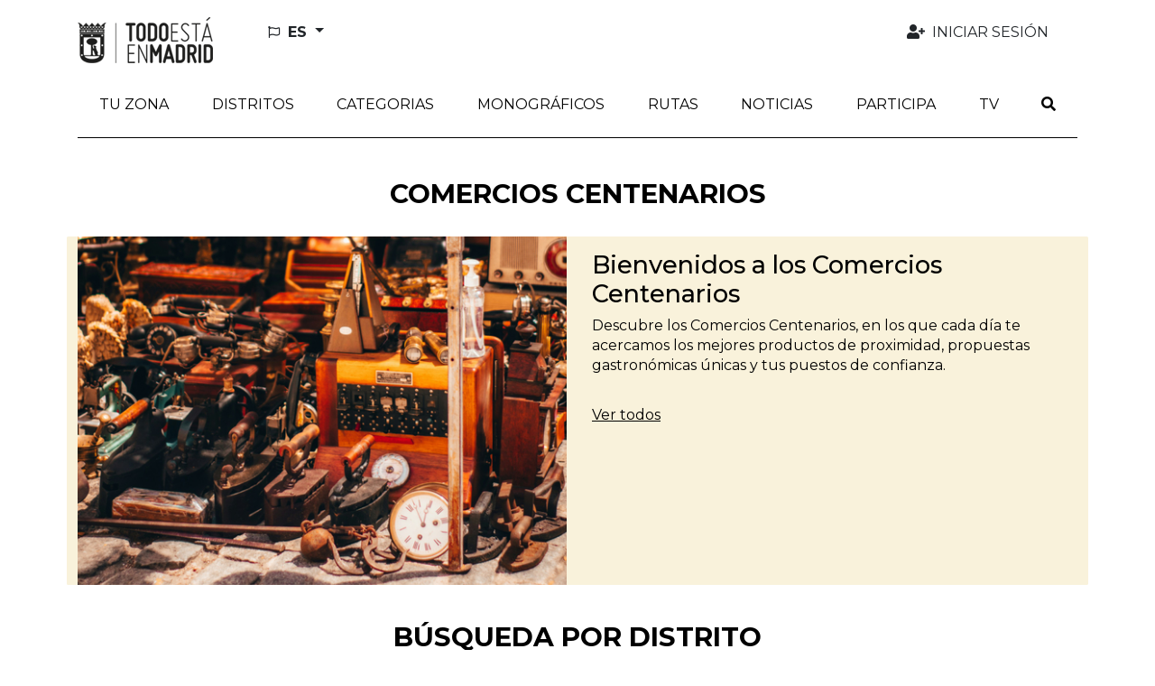

--- FILE ---
content_type: text/html; charset=utf-8
request_url: https://todoestaenmadrid.com/es/pages/comercios-centenarios
body_size: 20099
content:
<!DOCTYPE html>
<html lang="es">
  <head>
    <title>Comercios Centenarios::Todo está en Madrid</title>
    <link rel="alternate" hreflang="es" href="https://todoestaenmadrid.com/es/pages/comercios-centenarios" />
<link rel="alternate" hreflang="en" href="https://todoestaenmadrid.com/en/pages/comercios-centenarios" />
<link rel="alternate" hreflang="fr" href="https://todoestaenmadrid.com/fr/pages/comercios-centenarios" />
<link rel="alternate" hreflang="de" href="https://todoestaenmadrid.com/de/pages/comercios-centenarios" />
<link rel="alternate" hreflang="it" href="https://todoestaenmadrid.com/it/pages/comercios-centenarios" />
<link rel="alternate" hreflang="pt" href="https://todoestaenmadrid.com/pt/pages/comercios-centenarios" />
<link rel="alternate" hreflang="zh-CN" href="https://todoestaenmadrid.com/zh/pages/comercios-centenarios" />
<link rel="alternate" hreflang="x-default" href="https://todoestaenmadrid.com/es/pages/comercios-centenarios" />
      <script defer data-domain="todoestaenmadrid.com" src="https://ef820.efaber.net/js/plausible.js"></script>
    <meta name="viewport" content="width=device-width,initial-scale=1">
    <meta name="theme-color" content="#ded7cc">
    <meta name="description" content="Comercios Centenarios">
    <meta name="mobile-web-app-capable" content="yes">
<meta name="application-name" content="Todo está en Madrid">

<meta name="apple-mobile-web-app-capable" content="yes">
<meta name="apple-mobile-web-app-status-bar-style" content="black">
<meta name="apple-mobile-web-app-title" content="Todo está en Madrid">

    <meta name="apple-itunes-app" content="app-id=1643004551">

    <link rel="apple-touch-icon" sizes="57x57" href="/assets/sites/tem_cdir/mobile_app/apple-icon-madrid-57x57-dd8bf3ffdfc9bf44ef3bf82d790b0fda8d97f687ab78c12ce56f5feda58d1ac4.png">
    <link rel="apple-touch-icon" sizes="60x60" href="/assets/sites/tem_cdir/mobile_app/apple-icon-madrid-60x60-10394283da519b08d169742f722d55d150f98da67b8298561ada034a229a7a89.png">
    <link rel="apple-touch-icon" sizes="72x72" href="/assets/sites/tem_cdir/mobile_app/apple-icon-madrid-72x72-282abf3cbd73d0a221b0d5a3ccb35c7f231c7dcf9082b1911889a62487f02a62.png">
    <link rel="apple-touch-icon" sizes="76x76" href="/assets/sites/tem_cdir/mobile_app/apple-icon-madrid-76x76-e81c9bd86efe062bc849f3f4e8e9dad7dee3ee927e4e227187cd3d22df74523b.png">
    <link rel="apple-touch-icon" sizes="114x114" href="/assets/sites/tem_cdir/mobile_app/apple-icon-madrid-114x114-e60bf5fb11017ff4dafd27924449a6994bebeb79bf5271d2e9a5bc48c883984b.png">
    <link rel="apple-touch-icon" sizes="120x120" href="/assets/sites/tem_cdir/mobile_app/apple-icon-madrid-120x120-082f0f1a27d1fcfad05af2e5a856e258dc4e2eafafc135a0dacd8e6bda3663bf.png">
    <link rel="apple-touch-icon" sizes="144x144" href="/assets/sites/tem_cdir/mobile_app/apple-icon-madrid-144x144-d08ce1b5c4a37b003098f109eac5eb1c0956a67d4fb30dd48db4f17a1758b1ca.png">
    <link rel="apple-touch-icon" sizes="152x152" href="/assets/sites/tem_cdir/mobile_app/apple-icon-madrid-152x152-0a456bfceeb65f6f61fe127d0bc1911cd46358ca8979af1068851de91862bce7.png">
    <link rel="apple-touch-icon" sizes="180x180" href="/assets/sites/tem_cdir/mobile_app/apple-icon-madrid-180x180-6e1f934f2b8921b355933f42a6787456fe27433f36df3101c800408e60e378ed.png">
    <link rel="icon" type="image/png" sizes="192x192"  href="/assets/sites/tem_cdir/mobile_app/android-icon-madrid-192x192-f25e247fb3a5a727da48e8da5c954115707f2d22f863c7b8b97f59e1ea588607.png">

    <meta name="csrf-param" content="authenticity_token" />
<meta name="csrf-token" content="8PbABeRsg6ExQfNU6LqGg-GAcaYgKMcpey-vTjMIcxjWogzOAtS1_cufej-EXpoOAKMaOj48KePoKw_Pfg7dLA" />
    
    
    <meta name="google-site-verification" content="G-NKPK6CYZ0Y">
    <link rel="stylesheet" href="/assets/application-2e0324f6ca6249ebcb43449eb18689f22a6bd044febba1f7ca7eb2db877a6bd1.css" media="all" data-turbolinks-track="reload" />
    <script src="/packs/js/application-ecc7056eee821ade9a3c.js" data-turbolinks-track="reload"></script>
    <link rel="stylesheet" href="/packs/css/application-f52088a6.css" media="all" data-turbolinks-track="reload" />
    <script src="/packs/js/slider-c231444ada8d1fd69e91.js" data-turbolinks-track="reload"></script><link rel="stylesheet" href="/packs/css/slider-188466a8.css" data-turbolinks-track="reload" />
  
                              <script>!function(a){var e="https://s.go-mpulse.net/boomerang/",t="addEventListener";if(""=="True")a.BOOMR_config=a.BOOMR_config||{},a.BOOMR_config.PageParams=a.BOOMR_config.PageParams||{},a.BOOMR_config.PageParams.pci=!0,e="https://s2.go-mpulse.net/boomerang/";if(window.BOOMR_API_key="APGFC-LVLUK-PX3JZ-AEPSD-5MSUD",function(){function n(e){a.BOOMR_onload=e&&e.timeStamp||(new Date).getTime()}if(!a.BOOMR||!a.BOOMR.version&&!a.BOOMR.snippetExecuted){a.BOOMR=a.BOOMR||{},a.BOOMR.snippetExecuted=!0;var i,_,o,r=document.createElement("iframe");if(a[t])a[t]("load",n,!1);else if(a.attachEvent)a.attachEvent("onload",n);r.src="javascript:void(0)",r.title="",r.role="presentation",(r.frameElement||r).style.cssText="width:0;height:0;border:0;display:none;",o=document.getElementsByTagName("script")[0],o.parentNode.insertBefore(r,o);try{_=r.contentWindow.document}catch(O){i=document.domain,r.src="javascript:var d=document.open();d.domain='"+i+"';void(0);",_=r.contentWindow.document}_.open()._l=function(){var a=this.createElement("script");if(i)this.domain=i;a.id="boomr-if-as",a.src=e+"APGFC-LVLUK-PX3JZ-AEPSD-5MSUD",BOOMR_lstart=(new Date).getTime(),this.body.appendChild(a)},_.write("<bo"+'dy onload="document._l();">'),_.close()}}(),"".length>0)if(a&&"performance"in a&&a.performance&&"function"==typeof a.performance.setResourceTimingBufferSize)a.performance.setResourceTimingBufferSize();!function(){if(BOOMR=a.BOOMR||{},BOOMR.plugins=BOOMR.plugins||{},!BOOMR.plugins.AK){var e=""=="true"?1:0,t="",n="gqhuilqxfuxng2l6qm4a-f-ca853b1ba-clientnsv4-s.akamaihd.net",i="false"=="true"?2:1,_={"ak.v":"39","ak.cp":"1862416","ak.ai":parseInt("1246174",10),"ak.ol":"0","ak.cr":8,"ak.ipv":4,"ak.proto":"h2","ak.rid":"91b5b987","ak.r":47370,"ak.a2":e,"ak.m":"dscb","ak.n":"essl","ak.bpcip":"52.15.68.0","ak.cport":43748,"ak.gh":"23.208.24.83","ak.quicv":"","ak.tlsv":"tls1.3","ak.0rtt":"","ak.0rtt.ed":"","ak.csrc":"-","ak.acc":"","ak.t":"1769898808","ak.ak":"hOBiQwZUYzCg5VSAfCLimQ==ZwvwMBlAMUtjdYqcRIIjevYU0DkrrCQvCZqX3c/KsZsV0a5HmHJn/ScsybpXaeoKCGYKGUKHzHYwsC7/VJAaGIYgQUkN3747iQTpDVfkx21JYHqGQObamOeCJfLHjdSbHZ/jjV8dYcVpAUFkymuB24pxgQ3W/ynmlX7nmk1rH4DhEhS/Kpsf6li8QBvjQLzOSo/6xfOcdwtxH6/s2juyd0r+4q2BT+kke6+8/XsShFf+aU5lUJ8mD009CnoftVWENdAZZ1+8t9T+nq44wXKJE/sAVW3LMcxXS3k2Wr3RtHpa0DhmwzowVeKNQcvdztekLzDvaZZo58/bU4oYHa6ncuKjg/0FpjDe99AlvuEzGqA918FCyQKvUX5LOsl7EzHKLrblxG0ITZMD/YyDgOt3iJfhojnFduM+2sebi+jxCPg=","ak.pv":"11","ak.dpoabenc":"","ak.tf":i};if(""!==t)_["ak.ruds"]=t;var o={i:!1,av:function(e){var t="http.initiator";if(e&&(!e[t]||"spa_hard"===e[t]))_["ak.feo"]=void 0!==a.aFeoApplied?1:0,BOOMR.addVar(_)},rv:function(){var a=["ak.bpcip","ak.cport","ak.cr","ak.csrc","ak.gh","ak.ipv","ak.m","ak.n","ak.ol","ak.proto","ak.quicv","ak.tlsv","ak.0rtt","ak.0rtt.ed","ak.r","ak.acc","ak.t","ak.tf"];BOOMR.removeVar(a)}};BOOMR.plugins.AK={akVars:_,akDNSPreFetchDomain:n,init:function(){if(!o.i){var a=BOOMR.subscribe;a("before_beacon",o.av,null,null),a("onbeacon",o.rv,null,null),o.i=!0}return this},is_complete:function(){return!0}}}}()}(window);</script></head>

  <body id="app" data-env='tem_cdir' data-locale='es'  >
    
    <div id="cookies-eu-banner" style="display: none;" role="navigation" aria-label="cookies-eu">
  <span class="cookies-eu-content-holder">Utilizamos cookies que nos ayudan a mejorar nuestro servicio. Al continuar su visita en este sitio, acepta el uso de cookies.</span>
  <button id="cookies-eu-accept" class="btn btn-primary" type="button">Aceptar</button>
  <a class="btn btn-link" id="cookies-eu-more" title="Política de Cookies" aria-label="Política de Cookies" href="/es/pages/politica-de-cookies">Más información</a>
</div>

<div class="container-xl d-none d-lg-flex mt-3 mb-4 ps-3 pe-5 justify-content-between align-items-center" role="banner">
  <a class="" href="/?locale=es">
    <img alt="Todo está en Madrid" aria-label="LogoXL" src="/assets/sites/tem_cdir/logo_madrid-66dd2de74c628cac9380a38f964a923b454ecbe85f09e9670c04a3e9e67e1f27.png" />
</a>  <ul class="navbar-nav nav-fill w-100 user-navbar d-flex flex-row justify-content-between">
  <li class="nav-item dropdown  ms-5 text-start locales-nav">
    <button class="btn btn-outline-inverse dropdown-toggle with-caret" type="button" id="localesDropdownMenuButton" data-bs-toggle="dropdown" aria-expanded="false" title="Cambiar idioma">
      <span class="text-uppercase">
        <i aria-hidden="true" class="far fa-flag me-1"></i>
        <span class="align-middle">es</span>
      </span>
    </button>
    <ul class="dropdown-menu" aria-labelledby="localesDropdownMenuButton">
        <li>
          <a class="dropdown-item" data-turbolinks="false" href="/en/pages/comercios-centenarios">
            <span>English (EN)</span>
</a>        </li>
          <li><hr class="dropdown-divider"></li>
        <li>
          <a class="dropdown-item" data-turbolinks="false" href="/fr/pages/comercios-centenarios">
            <span>Français (FR)</span>
</a>        </li>
          <li><hr class="dropdown-divider"></li>
        <li>
          <a class="dropdown-item" data-turbolinks="false" href="/de/pages/comercios-centenarios">
            <span>Deutsch (DE)</span>
</a>        </li>
          <li><hr class="dropdown-divider"></li>
        <li>
          <a class="dropdown-item" data-turbolinks="false" href="/it/pages/comercios-centenarios">
            <span>Italiano (IT)</span>
</a>        </li>
          <li><hr class="dropdown-divider"></li>
        <li>
          <a class="dropdown-item" data-turbolinks="false" href="/pt/pages/comercios-centenarios">
            <span>Português (PT)</span>
</a>        </li>
          <li><hr class="dropdown-divider"></li>
        <li>
          <a class="dropdown-item" data-turbolinks="false" href="/zh/pages/comercios-centenarios">
            <span>中文 (ZH)</span>
</a>        </li>
    </ul>
  </li>
      <li class="nav-item  text-end">
        <a class="nav-link  auth-req" aria-label="Iniciar sesión" data-turbolinks="false" href="/es/user">
          <i aria-hidden="true" class="fas fa-user-plus fa-fw me-1"></i>
          <span>Iniciar sesión</span>
</a>      </li>
</ul>

</div>

<nav class="navbar navbar-expand-lg header-navbar mt-3 mt-lg-0 ps-1 ps-lg-0" role="navigation">
  <div class="container-xl align-items-lg-start">
    <a class="navbar-brand d-lg-none me-0 flex-grow-1" href="/?locale=es">
      <img alt="Todo está en Madrid" aria-label="Logo" src="/assets/sites/tem_cdir/logo_madrid-66dd2de74c628cac9380a38f964a923b454ecbe85f09e9670c04a3e9e67e1f27.png" />
</a>
      <div class="d-lg-none">
        <a class="nav-link navbar-toggler auth-req" href="/es/user" aria-label="Iniciar sesión">
          <i aria-hidden="true" class="fa-user-plus fas me-4"></i>
        </a>
      </div>

    <div class="d-lg-none">
      <a class="nav-link navbar-toggler" data-bs-toggle="modal" data-bs-target="#searchModal" href="/es/search?new=1" aria-label="Buscar">
        <i aria-hidden="true" class="fas fa-search me-3"></i>
      </a>
    </div>

    <button class="navbar-toggler" type="button" data-trigger="js-mainNav" id="js-mainNavTrigger" aria-controls="js-mainNav" aria-expanded="false" aria-label="Toggle navigation">
      <i aria-hidden="true" class="fas fa-bars"></i>
    </button>

    <div class="collapse navbar-collapse" id="js-mainNav">
      <div class="offcanvas-header d-flex d-lg-none align-items-center justify-content-end">
        <a id="js-closeMainNav" aria-label="Cerrar">
          <i aria-hidden="true" class="fas fa-times"></i>
        </a>
      </div>

      <ul class="navbar-nav nav-fill w-100">
            <li class="nav-item ">
              <a class="nav-link  " aria-label="Tu zona" data-turbolinks="false" target="_self" rel="" href="/es/search?near=1">
                <span>Tu zona</span>
</a>            </li>
            
<li class="nav-item dropdown multi-dropdown">
  <a class="nav-link dropdown-toggle multi-dropdown-toggle js-mobile-nav" href="/es/areas" role="button" id="areaDropdownMenuLink" data-bs-toggle="multi-dropdown" aria-haspopup="true" aria-expanded="false" aria-label="Distritos">
    <span>Distritos</span>
  </a>
  <div class='dropdown-menu multi-dropdown-menu dropdown-container multi-dropdown-menu-level-b-container dropdown-area' aria-labelledby="areaDropdownMenuLink">
    <ul class="multi-dropdown-menu-level-b">
        <li>
          <div class="dropdown multi-dropdown">
                          <a class="dropright-item multi-dropdown-toggle with-caret" id="area1DropdownMenuLink" role="button" data-bs-toggle="multi-dropdown" aria-haspopup="true" aria-expanded="false" aria-label="Arganzuela" href="/es/areas/arganzuela">
                <span>Arganzuela</span>
</a>                <ul class="dropdown-menu multi-dropdown-menu multi-dropdown-menu-level-c" aria-labelledby='area1DropdownMenuLink'>
                    <li>
                      <a href="/es/subareas/acacias">
                        <span>Acacias</span>
</a>                    </li>
                    <li>
                      <a href="/es/subareas/atocha">
                        <span>Atocha</span>
</a>                    </li>
                    <li>
                      <a href="/es/subareas/chopera">
                        <span>Chopera</span>
</a>                    </li>
                    <li>
                      <a href="/es/subareas/delicias">
                        <span>Delicias</span>
</a>                    </li>
                    <li>
                      <a href="/es/subareas/imperial">
                        <span>Imperial</span>
</a>                    </li>
                    <li>
                      <a href="/es/subareas/legazpi">
                        <span>Legazpi</span>
</a>                    </li>
                    <li>
                      <a href="/es/subareas/palos-de-moguer">
                        <span>Palos de Moguer</span>
</a>                    </li>
                </ul>
          </div>
        </li>
        <li>
          <div class="dropdown multi-dropdown">
                          <a class="dropright-item multi-dropdown-toggle with-caret" id="area9DropdownMenuLink" role="button" data-bs-toggle="multi-dropdown" aria-haspopup="true" aria-expanded="false" aria-label="Barajas" href="/es/areas/barajas">
                <span>Barajas</span>
</a>                <ul class="dropdown-menu multi-dropdown-menu multi-dropdown-menu-level-c" aria-labelledby='area9DropdownMenuLink'>
                    <li>
                      <a href="/es/subareas/aeropuerto">
                        <span>Aeropuerto</span>
</a>                    </li>
                    <li>
                      <a href="/es/subareas/alameda-de-osuna">
                        <span>Alameda de Osuna</span>
</a>                    </li>
                    <li>
                      <a href="/es/subareas/casco-historico-de-barajas">
                        <span>Casco Histórico de Barajas</span>
</a>                    </li>
                    <li>
                      <a href="/es/subareas/corralejos">
                        <span>Corralejos</span>
</a>                    </li>
                    <li>
                      <a href="/es/subareas/timon">
                        <span>Timón</span>
</a>                    </li>
                </ul>
          </div>
        </li>
        <li>
          <div class="dropdown multi-dropdown">
                          <a class="dropright-item multi-dropdown-toggle with-caret" id="area15DropdownMenuLink" role="button" data-bs-toggle="multi-dropdown" aria-haspopup="true" aria-expanded="false" aria-label="Carabanchel" href="/es/areas/carabanchel">
                <span>Carabanchel</span>
</a>                <ul class="dropdown-menu multi-dropdown-menu multi-dropdown-menu-level-c" aria-labelledby='area15DropdownMenuLink'>
                    <li>
                      <a href="/es/subareas/abrantes">
                        <span>Abrantes</span>
</a>                    </li>
                    <li>
                      <a href="/es/subareas/buenavista">
                        <span>Buenavista</span>
</a>                    </li>
                    <li>
                      <a href="/es/subareas/comillas">
                        <span>Comillas</span>
</a>                    </li>
                    <li>
                      <a href="/es/subareas/opanel">
                        <span>Opañel</span>
</a>                    </li>
                    <li>
                      <a href="/es/subareas/puerta-bonita">
                        <span>Puerta Bonita</span>
</a>                    </li>
                    <li>
                      <a href="/es/subareas/san-isidro">
                        <span>San Isidro</span>
</a>                    </li>
                    <li>
                      <a href="/es/subareas/vista-alegre">
                        <span>Vista Alegre</span>
</a>                    </li>
                </ul>
          </div>
        </li>
        <li>
          <div class="dropdown multi-dropdown">
                          <a class="dropright-item multi-dropdown-toggle with-caret" id="area23DropdownMenuLink" role="button" data-bs-toggle="multi-dropdown" aria-haspopup="true" aria-expanded="false" aria-label="Centro" href="/es/areas/centro">
                <span>Centro</span>
</a>                <ul class="dropdown-menu multi-dropdown-menu multi-dropdown-menu-level-c" aria-labelledby='area23DropdownMenuLink'>
                    <li>
                      <a href="/es/subareas/barrio-de-las-letras">
                        <span>Barrio de las Letras</span>
</a>                    </li>
                    <li>
                      <a href="/es/subareas/chueca">
                        <span>Chueca</span>
</a>                    </li>
                    <li>
                      <a href="/es/subareas/conde-duque">
                        <span>Conde Duque</span>
</a>                    </li>
                    <li>
                      <a href="/es/subareas/el-rastro">
                        <span>El Rastro</span>
</a>                    </li>
                    <li>
                      <a href="/es/subareas/embajadores">
                        <span>Embajadores</span>
</a>                    </li>
                    <li>
                      <a href="/es/subareas/gran-via">
                        <span>Gran Vía</span>
</a>                    </li>
                    <li>
                      <a href="/es/subareas/jacinto-benavente">
                        <span>Jacinto Benavente</span>
</a>                    </li>
                    <li>
                      <a href="/es/subareas/la-latina">
                        <span>La Latina</span>
</a>                    </li>
                    <li>
                      <a href="/es/subareas/lavapies">
                        <span>Lavapies</span>
</a>                    </li>
                    <li>
                      <a href="/es/subareas/malasana">
                        <span>Malasaña</span>
</a>                    </li>
                    <li>
                      <a href="/es/subareas/mayor-arenal">
                        <span>Mayor Arenal</span>
</a>                    </li>
                    <li>
                      <a href="/es/subareas/salesas">
                        <span>Salesas</span>
</a>                    </li>
                    <li>
                      <a href="/es/subareas/sol">
                        <span>Sol</span>
</a>                    </li>
                    <li>
                      <a href="/es/subareas/palacio">
                        <span>Palacio</span>
</a>                    </li>
                </ul>
          </div>
        </li>
        <li>
          <div class="dropdown multi-dropdown">
                          <a class="dropright-item multi-dropdown-toggle with-caret" id="area38DropdownMenuLink" role="button" data-bs-toggle="multi-dropdown" aria-haspopup="true" aria-expanded="false" aria-label="Chamartín" href="/es/areas/chamartin">
                <span>Chamartín</span>
</a>                <ul class="dropdown-menu multi-dropdown-menu multi-dropdown-menu-level-c" aria-labelledby='area38DropdownMenuLink'>
                    <li>
                      <a href="/es/subareas/ciudad-jardin">
                        <span>Ciudad Jardín</span>
</a>                    </li>
                    <li>
                      <a href="/es/subareas/el-viso">
                        <span>El Viso</span>
</a>                    </li>
                    <li>
                      <a href="/es/subareas/hispanoamerica">
                        <span>Hispanoamérica</span>
</a>                    </li>
                    <li>
                      <a href="/es/subareas/nueva-espana">
                        <span>Nueva España</span>
</a>                    </li>
                    <li>
                      <a href="/es/subareas/plaza-castilla">
                        <span>Plaza   Castilla</span>
</a>                    </li>
                    <li>
                      <a href="/es/subareas/prosperidad">
                        <span>Prosperidad</span>
</a>                    </li>
                </ul>
          </div>
        </li>
        <li>
          <div class="dropdown multi-dropdown">
                          <a class="dropright-item multi-dropdown-toggle with-caret" id="area45DropdownMenuLink" role="button" data-bs-toggle="multi-dropdown" aria-haspopup="true" aria-expanded="false" aria-label="Chamberí" href="/es/areas/chamberi">
                <span>Chamberí</span>
</a>                <ul class="dropdown-menu multi-dropdown-menu multi-dropdown-menu-level-c" aria-labelledby='area45DropdownMenuLink'>
                    <li>
                      <a href="/es/subareas/almagro">
                        <span>Almagro</span>
</a>                    </li>
                    <li>
                      <a href="/es/subareas/arapiles">
                        <span>Arapiles</span>
</a>                    </li>
                    <li>
                      <a href="/es/subareas/gaztambide">
                        <span>Gaztambide</span>
</a>                    </li>
                    <li>
                      <a href="/es/subareas/rios-rosas">
                        <span>Ríos Rosas</span>
</a>                    </li>
                    <li>
                      <a href="/es/subareas/trafalgar">
                        <span>Trafalgar</span>
</a>                    </li>
                    <li>
                      <a href="/es/subareas/vallehermoso">
                        <span>Vallehermoso</span>
</a>                    </li>
                </ul>
          </div>
        </li>
        <li>
          <div class="dropdown multi-dropdown">
                          <a class="dropright-item multi-dropdown-toggle with-caret" id="area52DropdownMenuLink" role="button" data-bs-toggle="multi-dropdown" aria-haspopup="true" aria-expanded="false" aria-label="Ciudad Lineal" href="/es/areas/ciudad-lineal">
                <span>Ciudad Lineal</span>
</a>                <ul class="dropdown-menu multi-dropdown-menu multi-dropdown-menu-level-c" aria-labelledby='area52DropdownMenuLink'>
                    <li>
                      <a href="/es/subareas/atalaya">
                        <span>Atalaya</span>
</a>                    </li>
                    <li>
                      <a href="/es/subareas/colina">
                        <span>Colina</span>
</a>                    </li>
                    <li>
                      <a href="/es/subareas/concepcion">
                        <span>Concepción</span>
</a>                    </li>
                    <li>
                      <a href="/es/subareas/costillares">
                        <span>Costillares</span>
</a>                    </li>
                    <li>
                      <a href="/es/subareas/pueblo-nuevo">
                        <span>Pueblo Nuevo</span>
</a>                    </li>
                    <li>
                      <a href="/es/subareas/quintana">
                        <span>Quintana</span>
</a>                    </li>
                    <li>
                      <a href="/es/subareas/san-juan-bautista">
                        <span>San Juan Bautista</span>
</a>                    </li>
                    <li>
                      <a href="/es/subareas/san-pascual">
                        <span>San Pascual</span>
</a>                    </li>
                    <li>
                      <a href="/es/subareas/ventas">
                        <span>Ventas</span>
</a>                    </li>
                </ul>
          </div>
        </li>
        <li>
          <div class="dropdown multi-dropdown">
                          <a class="dropright-item multi-dropdown-toggle with-caret" id="area62DropdownMenuLink" role="button" data-bs-toggle="multi-dropdown" aria-haspopup="true" aria-expanded="false" aria-label="Fuencarral - El Pardo" href="/es/areas/fuencarral-el-pardo">
                <span>Fuencarral - El Pardo</span>
</a>                <ul class="dropdown-menu multi-dropdown-menu multi-dropdown-menu-level-c" aria-labelledby='area62DropdownMenuLink'>
                    <li>
                      <a href="/es/subareas/el-goloso">
                        <span>El Goloso</span>
</a>                    </li>
                    <li>
                      <a href="/es/subareas/el-pardo">
                        <span>El Pardo</span>
</a>                    </li>
                    <li>
                      <a href="/es/subareas/fuentelarreina">
                        <span>Fuentelarreina</span>
</a>                    </li>
                    <li>
                      <a href="/es/subareas/la-paz">
                        <span>La Paz</span>
</a>                    </li>
                    <li>
                      <a href="/es/subareas/mirasierra">
                        <span>Mirasierra</span>
</a>                    </li>
                    <li>
                      <a href="/es/subareas/penagrande">
                        <span>Peñagrande</span>
</a>                    </li>
                    <li>
                      <a href="/es/subareas/pilar">
                        <span>Pilar</span>
</a>                    </li>
                    <li>
                      <a href="/es/subareas/valverde">
                        <span>Valverde</span>
</a>                    </li>
                </ul>
          </div>
        </li>
        <li>
          <div class="dropdown multi-dropdown">
                          <a class="dropright-item multi-dropdown-toggle with-caret" id="area71DropdownMenuLink" role="button" data-bs-toggle="multi-dropdown" aria-haspopup="true" aria-expanded="false" aria-label="Hortaleza" href="/es/areas/hortaleza">
                <span>Hortaleza</span>
</a>                <ul class="dropdown-menu multi-dropdown-menu multi-dropdown-menu-level-c" aria-labelledby='area71DropdownMenuLink'>
                    <li>
                      <a href="/es/subareas/apostol-santiago">
                        <span>Apóstol Santiago</span>
</a>                    </li>
                    <li>
                      <a href="/es/subareas/canillas">
                        <span>Canillas</span>
</a>                    </li>
                    <li>
                      <a href="/es/subareas/palomas">
                        <span>Palomas</span>
</a>                    </li>
                    <li>
                      <a href="/es/subareas/pinar-del-rey">
                        <span>Pinar del Rey</span>
</a>                    </li>
                    <li>
                      <a href="/es/subareas/piovera">
                        <span>Piovera</span>
</a>                    </li>
                    <li>
                      <a href="/es/subareas/valdefuentes">
                        <span>Valdefuentes</span>
</a>                    </li>
                    <li>
                      <a href="/es/subareas/valdebebas">
                        <span>Valdebebas</span>
</a>                    </li>
                </ul>
          </div>
        </li>
        <li>
          <div class="dropdown multi-dropdown">
                          <a class="dropright-item multi-dropdown-toggle with-caret" id="area78DropdownMenuLink" role="button" data-bs-toggle="multi-dropdown" aria-haspopup="true" aria-expanded="false" aria-label="Latina" href="/es/areas/latina">
                <span>Latina</span>
</a>                <ul class="dropdown-menu multi-dropdown-menu multi-dropdown-menu-level-c" aria-labelledby='area78DropdownMenuLink'>
                    <li>
                      <a href="/es/subareas/aluche">
                        <span>Aluche</span>
</a>                    </li>
                    <li>
                      <a href="/es/subareas/campamento">
                        <span>Campamento</span>
</a>                    </li>
                    <li>
                      <a href="/es/subareas/cuatro-vientos">
                        <span>Cuatro Vientos</span>
</a>                    </li>
                    <li>
                      <a href="/es/subareas/las-aguilas">
                        <span>Las Águilas</span>
</a>                    </li>
                    <li>
                      <a href="/es/subareas/los-carmenes">
                        <span>Los Cármenes</span>
</a>                    </li>
                    <li>
                      <a href="/es/subareas/lucero">
                        <span>Lucero</span>
</a>                    </li>
                    <li>
                      <a href="/es/subareas/puerta-del-angel">
                        <span>Puerta del Ángel</span>
</a>                    </li>
                </ul>
          </div>
        </li>
        <li>
          <div class="dropdown multi-dropdown">
                          <a class="dropright-item multi-dropdown-toggle with-caret" id="area86DropdownMenuLink" role="button" data-bs-toggle="multi-dropdown" aria-haspopup="true" aria-expanded="false" aria-label="Moncloa – Aravaca" href="/es/areas/moncloa-aravaca">
                <span>Moncloa – Aravaca</span>
</a>                <ul class="dropdown-menu multi-dropdown-menu multi-dropdown-menu-level-c" aria-labelledby='area86DropdownMenuLink'>
                    <li>
                      <a href="/es/subareas/aravaca">
                        <span>Aravaca</span>
</a>                    </li>
                    <li>
                      <a href="/es/subareas/casa-de-campo">
                        <span>Casa de Campo</span>
</a>                    </li>
                    <li>
                      <a href="/es/subareas/ciudad-universitaria">
                        <span>Ciudad Universitaria</span>
</a>                    </li>
                    <li>
                      <a href="/es/subareas/el-plantio">
                        <span>El Plantío</span>
</a>                    </li>
                    <li>
                      <a href="/es/subareas/princesa-arguelles">
                        <span>Princesa - Arguelles</span>
</a>                    </li>
                    <li>
                      <a href="/es/subareas/valdezarza">
                        <span>Valdezarza</span>
</a>                    </li>
                    <li>
                      <a href="/es/subareas/valdemarin">
                        <span>Valdemarín</span>
</a>                    </li>
                </ul>
          </div>
        </li>
        <li>
          <div class="dropdown multi-dropdown">
                          <a class="dropright-item multi-dropdown-toggle with-caret" id="area93DropdownMenuLink" role="button" data-bs-toggle="multi-dropdown" aria-haspopup="true" aria-expanded="false" aria-label="Moratalaz" href="/es/areas/moratalaz">
                <span>Moratalaz</span>
</a>                <ul class="dropdown-menu multi-dropdown-menu multi-dropdown-menu-level-c" aria-labelledby='area93DropdownMenuLink'>
                    <li>
                      <a href="/es/subareas/fontarron">
                        <span>Fontarrón</span>
</a>                    </li>
                    <li>
                      <a href="/es/subareas/horcajo">
                        <span>Horcajo</span>
</a>                    </li>
                    <li>
                      <a href="/es/subareas/media-legua">
                        <span>Media Legua</span>
</a>                    </li>
                    <li>
                      <a href="/es/subareas/marroquina">
                        <span>Marroquina</span>
</a>                    </li>
                    <li>
                      <a href="/es/subareas/pavones">
                        <span>Pavones</span>
</a>                    </li>
                    <li>
                      <a href="/es/subareas/vinateros">
                        <span>Vinateros</span>
</a>                    </li>
                </ul>
          </div>
        </li>
        <li>
          <div class="dropdown multi-dropdown">
                          <a class="dropright-item multi-dropdown-toggle with-caret" id="area100DropdownMenuLink" role="button" data-bs-toggle="multi-dropdown" aria-haspopup="true" aria-expanded="false" aria-label="Puente de Vallecas" href="/es/areas/puente-de-vallecas">
                <span>Puente de Vallecas</span>
</a>                <ul class="dropdown-menu multi-dropdown-menu multi-dropdown-menu-level-c" aria-labelledby='area100DropdownMenuLink'>
                    <li>
                      <a href="/es/subareas/entrevias">
                        <span>Entrevías</span>
</a>                    </li>
                    <li>
                      <a href="/es/subareas/numancia">
                        <span>Numancia</span>
</a>                    </li>
                    <li>
                      <a href="/es/subareas/palomeras-bajas">
                        <span>Palomeras Bajas</span>
</a>                    </li>
                    <li>
                      <a href="/es/subareas/palomeras-sureste">
                        <span>Palomeras Sureste</span>
</a>                    </li>
                    <li>
                      <a href="/es/subareas/portazgo">
                        <span>Portazgo</span>
</a>                    </li>
                    <li>
                      <a href="/es/subareas/san-diego">
                        <span>San Diego</span>
</a>                    </li>
                </ul>
          </div>
        </li>
        <li>
          <div class="dropdown multi-dropdown">
                          <a class="dropright-item multi-dropdown-toggle with-caret" id="area107DropdownMenuLink" role="button" data-bs-toggle="multi-dropdown" aria-haspopup="true" aria-expanded="false" aria-label="Retiro" href="/es/areas/retiro">
                <span>Retiro</span>
</a>                <ul class="dropdown-menu multi-dropdown-menu multi-dropdown-menu-level-c" aria-labelledby='area107DropdownMenuLink'>
                    <li>
                      <a href="/es/subareas/adelfas">
                        <span>Adelfas</span>
</a>                    </li>
                    <li>
                      <a href="/es/subareas/estrella-polar">
                        <span>Estrella Polar</span>
</a>                    </li>
                    <li>
                      <a href="/es/subareas/ibiza">
                        <span>Ibiza</span>
</a>                    </li>
                    <li>
                      <a href="/es/subareas/jeronimos">
                        <span>Jerónimos</span>
</a>                    </li>
                    <li>
                      <a href="/es/subareas/nino-jesus">
                        <span>Niño Jesús</span>
</a>                    </li>
                    <li>
                      <a href="/es/subareas/pacifico">
                        <span>Pacífico</span>
</a>                    </li>
                </ul>
          </div>
        </li>
        <li>
          <div class="dropdown multi-dropdown">
                          <a class="dropright-item multi-dropdown-toggle with-caret" id="area114DropdownMenuLink" role="button" data-bs-toggle="multi-dropdown" aria-haspopup="true" aria-expanded="false" aria-label="Salamanca" href="/es/areas/salamanca">
                <span>Salamanca</span>
</a>                <ul class="dropdown-menu multi-dropdown-menu multi-dropdown-menu-level-c" aria-labelledby='area114DropdownMenuLink'>
                    <li>
                      <a href="/es/subareas/barrio-salamanca">
                        <span>Barrio Salamanca</span>
</a>                    </li>
                    <li>
                      <a href="/es/subareas/castellana">
                        <span>Castellana</span>
</a>                    </li>
                    <li>
                      <a href="/es/subareas/fuente-del-berro">
                        <span>Fuente del Berro</span>
</a>                    </li>
                    <li>
                      <a href="/es/subareas/goya-alcala">
                        <span>Goya - Alcala</span>
</a>                    </li>
                    <li>
                      <a href="/es/subareas/guindalera">
                        <span>Guindalera</span>
</a>                    </li>
                    <li>
                      <a href="/es/subareas/lista">
                        <span>Lista</span>
</a>                    </li>
                    <li>
                      <a href="/es/subareas/recoletos">
                        <span>Recoletos</span>
</a>                    </li>
                </ul>
          </div>
        </li>
        <li>
          <div class="dropdown multi-dropdown">
                          <a class="dropright-item multi-dropdown-toggle with-caret" id="area122DropdownMenuLink" role="button" data-bs-toggle="multi-dropdown" aria-haspopup="true" aria-expanded="false" aria-label="San Blas-Canillejas" href="/es/areas/san-blas-canillejas">
                <span>San Blas-Canillejas</span>
</a>                <ul class="dropdown-menu multi-dropdown-menu multi-dropdown-menu-level-c" aria-labelledby='area122DropdownMenuLink'>
                    <li>
                      <a href="/es/subareas/amposta">
                        <span>Amposta</span>
</a>                    </li>
                    <li>
                      <a href="/es/subareas/arcos">
                        <span>Arcos</span>
</a>                    </li>
                    <li>
                      <a href="/es/subareas/canillejas">
                        <span>Canillejas</span>
</a>                    </li>
                    <li>
                      <a href="/es/subareas/hellin">
                        <span>Hellín</span>
</a>                    </li>
                    <li>
                      <a href="/es/subareas/rejas">
                        <span>Rejas</span>
</a>                    </li>
                    <li>
                      <a href="/es/subareas/rosas">
                        <span>Rosas</span>
</a>                    </li>
                    <li>
                      <a href="/es/subareas/salvador">
                        <span>Salvador</span>
</a>                    </li>
                    <li>
                      <a href="/es/subareas/simancas">
                        <span>Simancas</span>
</a>                    </li>
                </ul>
          </div>
        </li>
        <li>
          <div class="dropdown multi-dropdown">
                          <a class="dropright-item multi-dropdown-toggle with-caret" id="area131DropdownMenuLink" role="button" data-bs-toggle="multi-dropdown" aria-haspopup="true" aria-expanded="false" aria-label="Tetuán" href="/es/areas/tetuan">
                <span>Tetuán</span>
</a>                <ul class="dropdown-menu multi-dropdown-menu multi-dropdown-menu-level-c" aria-labelledby='area131DropdownMenuLink'>
                    <li>
                      <a href="/es/subareas/almenara">
                        <span>Almenara</span>
</a>                    </li>
                    <li>
                      <a href="/es/subareas/azca">
                        <span>AZCA</span>
</a>                    </li>
                    <li>
                      <a href="/es/subareas/bellas-vistas">
                        <span>Bellas Vistas</span>
</a>                    </li>
                    <li>
                      <a href="/es/subareas/bernabeu">
                        <span>Bernabeu</span>
</a>                    </li>
                    <li>
                      <a href="/es/subareas/berruguete">
                        <span>Berruguete</span>
</a>                    </li>
                    <li>
                      <a href="/es/subareas/bravo-murillo">
                        <span>Bravo Murillo</span>
</a>                    </li>
                    <li>
                      <a href="/es/subareas/castillejos">
                        <span>Castillejos</span>
</a>                    </li>
                    <li>
                      <a href="/es/subareas/cuatro-caminos">
                        <span>Cuatro Caminos</span>
</a>                    </li>
                    <li>
                      <a href="/es/subareas/valdeacederas">
                        <span>Valdeacederas</span>
</a>                    </li>
                </ul>
          </div>
        </li>
        <li>
          <div class="dropdown multi-dropdown">
                          <a class="dropright-item multi-dropdown-toggle with-caret" id="area141DropdownMenuLink" role="button" data-bs-toggle="multi-dropdown" aria-haspopup="true" aria-expanded="false" aria-label="Usera" href="/es/areas/usera">
                <span>Usera</span>
</a>                <ul class="dropdown-menu multi-dropdown-menu multi-dropdown-menu-level-c" aria-labelledby='area141DropdownMenuLink'>
                    <li>
                      <a href="/es/subareas/almendrales">
                        <span>Almendrales</span>
</a>                    </li>
                    <li>
                      <a href="/es/subareas/moscardo">
                        <span>Moscardó</span>
</a>                    </li>
                    <li>
                      <a href="/es/subareas/orcasitas">
                        <span>Orcasitas</span>
</a>                    </li>
                    <li>
                      <a href="/es/subareas/orcasur">
                        <span>Orcasur</span>
</a>                    </li>
                    <li>
                      <a href="/es/subareas/pradolongo">
                        <span>Pradolongo</span>
</a>                    </li>
                    <li>
                      <a href="/es/subareas/san-fermin">
                        <span>San Fermín</span>
</a>                    </li>
                    <li>
                      <a href="/es/subareas/zofio">
                        <span>Zofío</span>
</a>                    </li>
                </ul>
          </div>
        </li>
        <li>
          <div class="dropdown multi-dropdown">
                          <a class="dropright-item multi-dropdown-toggle with-caret" id="area149DropdownMenuLink" role="button" data-bs-toggle="multi-dropdown" aria-haspopup="true" aria-expanded="false" aria-label="Vicálvaro" href="/es/areas/vicalvaro">
                <span>Vicálvaro</span>
</a>                <ul class="dropdown-menu multi-dropdown-menu multi-dropdown-menu-level-c" aria-labelledby='area149DropdownMenuLink'>
                    <li>
                      <a href="/es/subareas/casco-historico-de-vicalvaro">
                        <span>Casco Histórico de Vicálvaro</span>
</a>                    </li>
                    <li>
                      <a href="/es/subareas/el-canaveral">
                        <span>El Cañaveral</span>
</a>                    </li>
                    <li>
                      <a href="/es/subareas/valdebernardo">
                        <span>Valdebernardo</span>
</a>                    </li>
                    <li>
                      <a href="/es/subareas/valderrivas">
                        <span>Valderrivas</span>
</a>                    </li>
                    <li>
                      <a href="/es/subareas/ambroz">
                        <span>Ambroz</span>
</a>                    </li>
                </ul>
          </div>
        </li>
        <li>
          <div class="dropdown multi-dropdown">
                          <a class="dropright-item multi-dropdown-toggle with-caret" id="area154DropdownMenuLink" role="button" data-bs-toggle="multi-dropdown" aria-haspopup="true" aria-expanded="false" aria-label="Villa de Vallecas" href="/es/areas/villa-de-vallecas">
                <span>Villa de Vallecas</span>
</a>                <ul class="dropdown-menu multi-dropdown-menu multi-dropdown-menu-level-c" aria-labelledby='area154DropdownMenuLink'>
                    <li>
                      <a href="/es/subareas/casco-historico-de-vallecas">
                        <span>Casco Histórico de Vallecas</span>
</a>                    </li>
                    <li>
                      <a href="/es/subareas/ensanche-de-vallecas">
                        <span>Ensanche de Vallecas</span>
</a>                    </li>
                    <li>
                      <a href="/es/subareas/santa-eugenia">
                        <span>Santa Eugenia</span>
</a>                    </li>
                </ul>
          </div>
        </li>
        <li>
          <div class="dropdown multi-dropdown">
                          <a class="dropright-item multi-dropdown-toggle with-caret" id="area158DropdownMenuLink" role="button" data-bs-toggle="multi-dropdown" aria-haspopup="true" aria-expanded="false" aria-label="Villaverde" href="/es/areas/villaverde">
                <span>Villaverde</span>
</a>                <ul class="dropdown-menu multi-dropdown-menu multi-dropdown-menu-level-c" aria-labelledby='area158DropdownMenuLink'>
                    <li>
                      <a href="/es/subareas/butarque">
                        <span>Butarque</span>
</a>                    </li>
                    <li>
                      <a href="/es/subareas/los-angeles">
                        <span>Los Ángeles</span>
</a>                    </li>
                    <li>
                      <a href="/es/subareas/los-rosales">
                        <span>Los Rosales</span>
</a>                    </li>
                    <li>
                      <a href="/es/subareas/san-andres">
                        <span>San Andrés</span>
</a>                    </li>
                    <li>
                      <a href="/es/subareas/san-cristobal">
                        <span>San Cristóbal</span>
</a>                    </li>
                </ul>
          </div>
        </li>
        <li>
          <div class="dropdown multi-dropdown">
                          <a class="dropright-item multi-dropdown-toggle with-caret" id="area180DropdownMenuLink" role="button" data-bs-toggle="multi-dropdown" aria-haspopup="true" aria-expanded="false" aria-label="Casi en Madrid" href="/es/areas/casi-en-madrid">
                <span>Casi en Madrid</span>
</a>                <ul class="dropdown-menu multi-dropdown-menu multi-dropdown-menu-level-c" aria-labelledby='area180DropdownMenuLink'>
                    <li>
                      <a href="/es/subareas/madrid-norte">
                        <span>Madrid Norte</span>
</a>                    </li>
                    <li>
                      <a href="/es/subareas/madrid-sur">
                        <span>Madrid Sur</span>
</a>                    </li>
                    <li>
                      <a href="/es/subareas/madrid-este">
                        <span>Madrid Este</span>
</a>                    </li>
                    <li>
                      <a href="/es/subareas/madrid-oeste">
                        <span>Madrid Oeste</span>
</a>                    </li>
                </ul>
          </div>
        </li>
    </ul>
  </div>
</li>
            
<li class="nav-item dropdown multi-dropdown">
  <a class="nav-link dropdown-toggle multi-dropdown-toggle mobile-without-child" href="/es/categories" role="button" id="categoryDropdownMenuLink" data-bs-toggle="multi-dropdown" aria-haspopup="true" aria-expanded="false" aria-label="Categorias">
    <span>Categorias</span>
  </a>
  <div class='dropdown-menu multi-dropdown-menu dropdown-container  dropdown-category' aria-labelledby="categoryDropdownMenuLink">
    <ul class="multi-dropdown-menu-level-b">
        <li>
          <div class="dropdown multi-dropdown">
                          <a class="dropright-item multi-dropdown-toggle with-caret" id="category1DropdownMenuLink" role="button" data-bs-toggle="multi-dropdown" aria-haspopup="true" aria-expanded="false" aria-label="Alimentación" href="/es/categories/alimentacion">
                <span>Alimentación</span>
</a>                <ul class="dropdown-menu multi-dropdown-menu multi-dropdown-menu-level-c" aria-labelledby='category1DropdownMenuLink'>
                    <li>
                      <a href="/es/subcategories/carniceria-y-charcuteria">
                        <span>Carnicería y charcutería</span>
</a>                    </li>
                    <li>
                      <a href="/es/subcategories/casqueria">
                        <span>Casquería</span>
</a>                    </li>
                    <li>
                      <a href="/es/subcategories/encurtidos-y-frutos-secos">
                        <span>Encurtidos y frutos secos</span>
</a>                    </li>
                    <li>
                      <a href="/es/subcategories/fruteria">
                        <span>Frutería</span>
</a>                    </li>
                    <li>
                      <a href="/es/subcategories/gourmet">
                        <span>Gourmet</span>
</a>                    </li>
                    <li>
                      <a href="/es/subcategories/heladeria">
                        <span>Heladería</span>
</a>                    </li>
                    <li>
                      <a href="/es/subcategories/otros-alimentacion">
                        <span>Otros (Alimentación)</span>
</a>                    </li>
                    <li>
                      <a href="/es/subcategories/panaderia">
                        <span>Panaderia</span>
</a>                    </li>
                    <li>
                      <a href="/es/subcategories/pasteleria">
                        <span>Pastelería</span>
</a>                    </li>
                    <li>
                      <a href="/es/subcategories/pescaderia">
                        <span>Pescadería</span>
</a>                    </li>
                    <li>
                      <a href="/es/subcategories/platos-preparados">
                        <span>Platos preparados</span>
</a>                    </li>
                    <li>
                      <a href="/es/subcategories/polleria">
                        <span>Pollería</span>
</a>                    </li>
                    <li>
                      <a href="/es/subcategories/productos-lacteos">
                        <span>Productos lácteos</span>
</a>                    </li>
                    <li>
                      <a href="/es/subcategories/supermercado">
                        <span>Supermercado</span>
</a>                    </li>
                    <li>
                      <a href="/es/subcategories/ultramarinos">
                        <span>Ultramarinos</span>
</a>                    </li>
                </ul>
          </div>
        </li>
        <li>
          <div class="dropdown multi-dropdown">
                          <a class="dropright-item multi-dropdown-toggle with-caret" id="category326DropdownMenuLink" role="button" data-bs-toggle="multi-dropdown" aria-haspopup="true" aria-expanded="false" aria-label="Alquiler de bicicletas" href="/es/categories/alquiler-de-bicicletas">
                <span>Alquiler de bicicletas</span>
</a>                <ul class="dropdown-menu multi-dropdown-menu multi-dropdown-menu-level-c" aria-labelledby='category326DropdownMenuLink'>
                    <li>
                      <a href="/es/subcategories/estacion-_-bicimad">
                        <span>Estación _ BiciMAD</span>
</a>                    </li>
                </ul>
          </div>
        </li>
        <li>
          <div class="dropdown multi-dropdown">
                          <a class="dropright-item multi-dropdown-toggle with-caret" id="category76DropdownMenuLink" role="button" data-bs-toggle="multi-dropdown" aria-haspopup="true" aria-expanded="false" aria-label="Automoción" href="/es/categories/automocion">
                <span>Automoción</span>
</a>                <ul class="dropdown-menu multi-dropdown-menu multi-dropdown-menu-level-c" aria-labelledby='category76DropdownMenuLink'>
                    <li>
                      <a href="/es/subcategories/coche">
                        <span>Coche</span>
</a>                    </li>
                    <li>
                      <a href="/es/subcategories/industrial">
                        <span>Industrial</span>
</a>                    </li>
                    <li>
                      <a href="/es/subcategories/lavado">
                        <span>Lavado</span>
</a>                    </li>
                    <li>
                      <a href="/es/subcategories/moto">
                        <span>Moto</span>
</a>                    </li>
                    <li>
                      <a href="/es/subcategories/otros-automocion">
                        <span>Otros (Automoción)</span>
</a>                    </li>
                    <li>
                      <a href="/es/subcategories/repuestos">
                        <span>Repuestos</span>
</a>                    </li>
                    <li>
                      <a href="/es/subcategories/talleres">
                        <span>Talleres</span>
</a>                    </li>
                </ul>
          </div>
        </li>
        <li>
          <div class="dropdown multi-dropdown">
                          <a class="dropright-item multi-dropdown-toggle with-caret" id="category17DropdownMenuLink" role="button" data-bs-toggle="multi-dropdown" aria-haspopup="true" aria-expanded="false" aria-label="Belleza" href="/es/categories/belleza">
                <span>Belleza</span>
</a>                <ul class="dropdown-menu multi-dropdown-menu multi-dropdown-menu-level-c" aria-labelledby='category17DropdownMenuLink'>
                    <li>
                      <a href="/es/subcategories/barberia">
                        <span>Barbería</span>
</a>                    </li>
                    <li>
                      <a href="/es/subcategories/cosmetica">
                        <span>Cosmética</span>
</a>                    </li>
                    <li>
                      <a href="/es/subcategories/estetica">
                        <span>Estética</span>
</a>                    </li>
                    <li>
                      <a href="/es/subcategories/manicura-y-pedicura">
                        <span>Manicura y Pedicura</span>
</a>                    </li>
                    <li>
                      <a href="/es/subcategories/otros-belleza">
                        <span>Otros (Belleza)</span>
</a>                    </li>
                    <li>
                      <a href="/es/subcategories/peluqueria">
                        <span>Peluquería</span>
</a>                    </li>
                    <li>
                      <a href="/es/subcategories/wellness">
                        <span>Wellness</span>
</a>                    </li>
                </ul>
          </div>
        </li>
        <li>
          <div class="dropdown multi-dropdown">
                          <a class="dropright-item multi-dropdown-toggle with-caret" id="category305DropdownMenuLink" role="button" data-bs-toggle="multi-dropdown" aria-haspopup="true" aria-expanded="false" aria-label="Bibliotecas" href="/es/categories/bibliotecas">
                <span>Bibliotecas</span>
</a>                <ul class="dropdown-menu multi-dropdown-menu multi-dropdown-menu-level-c" aria-labelledby='category305DropdownMenuLink'>
                    <li>
                      <a href="/es/subcategories/municipales">
                        <span>Municipales</span>
</a>                    </li>
                </ul>
          </div>
        </li>
        <li>
          <div class="dropdown multi-dropdown">
                          <a class="dropright-item multi-dropdown-toggle with-caret" id="category234DropdownMenuLink" role="button" data-bs-toggle="multi-dropdown" aria-haspopup="true" aria-expanded="false" aria-label="Bricolaje y Ferretería" href="/es/categories/bricolaje-y-ferreteria">
                <span>Bricolaje y Ferretería</span>
</a>                <ul class="dropdown-menu multi-dropdown-menu multi-dropdown-menu-level-c" aria-labelledby='category234DropdownMenuLink'>
                    <li>
                      <a href="/es/subcategories/carpinteria">
                        <span>Carpintería</span>
</a>                    </li>
                    <li>
                      <a href="/es/subcategories/climatizacion">
                        <span>Climatización</span>
</a>                    </li>
                    <li>
                      <a href="/es/subcategories/ferreterias">
                        <span>Ferreterías</span>
</a>                    </li>
                    <li>
                      <a href="/es/subcategories/iluminacion">
                        <span>Iluminación</span>
</a>                    </li>
                    <li>
                      <a href="/es/subcategories/madera">
                        <span>Madera</span>
</a>                    </li>
                    <li>
                      <a href="/es/subcategories/otros-bricolaje-y-ferreteria">
                        <span>Otros (Bricolaje y Ferretería)</span>
</a>                    </li>
                    <li>
                      <a href="/es/subcategories/pintura">
                        <span>Pintura</span>
</a>                    </li>
                    <li>
                      <a href="/es/subcategories/servicios-industriales">
                        <span>Servicios Industriales</span>
</a>                    </li>
                </ul>
          </div>
        </li>
        <li>
          <div class="dropdown multi-dropdown">
                          <a class="dropright-item multi-dropdown-toggle with-caret" id="category297DropdownMenuLink" role="button" data-bs-toggle="multi-dropdown" aria-haspopup="true" aria-expanded="false" aria-label="Centros Comerciales" href="/es/categories/centros-comerciales">
                <span>Centros Comerciales</span>
</a>                <ul class="dropdown-menu multi-dropdown-menu multi-dropdown-menu-level-c" aria-labelledby='category297DropdownMenuLink'>
                    <li>
                      <a href="/es/subcategories/caleido">
                        <span>Caleido</span>
</a>                    </li>
                    <li>
                      <a href="/es/subcategories/galeria-canalejas">
                        <span>Galería Canalejas</span>
</a>                    </li>
                    <li>
                      <a href="/es/subcategories/la-vaguada">
                        <span>La Vaguada</span>
</a>                    </li>
                    <li>
                      <a href="/es/subcategories/palacio-de-hielo">
                        <span>Palacio de Hielo</span>
</a>                    </li>
                    <li>
                      <a href="/es/subcategories/plenilunio">
                        <span>Plenilunio</span>
</a>                    </li>
                    <li>
                      <a href="/es/subcategories/principe-pio">
                        <span>Principe Pío</span>
</a>                    </li>
                </ul>
          </div>
        </li>
        <li>
          <div class="dropdown multi-dropdown">
                          <a class="dropright-item multi-dropdown-toggle with-caret" id="category368DropdownMenuLink" role="button" data-bs-toggle="multi-dropdown" aria-haspopup="true" aria-expanded="false" aria-label="Comercios Centenarios" href="/es/categories/comercios-centenarios">
                <span>Comercios Centenarios</span>
</a>                <ul class="dropdown-menu multi-dropdown-menu multi-dropdown-menu-level-c" aria-labelledby='category368DropdownMenuLink'>
                    <li>
                      <a href="/es/subcategories/alimentacion-centenaria">
                        <span>Alimentación centenaria</span>
</a>                    </li>
                    <li>
                      <a href="/es/subcategories/arte-y-manualidades-centenarias">
                        <span>Arte y manualidades centenarias</span>
</a>                    </li>
                    <li>
                      <a href="/es/subcategories/asociaciones-centenarias">
                        <span>Asociaciones centenarias</span>
</a>                    </li>
                    <li>
                      <a href="/es/subcategories/barberias-centenarias">
                        <span>Barberías centenarias</span>
</a>                    </li>
                    <li>
                      <a href="/es/subcategories/bares-centenarios">
                        <span>Bares centenarios</span>
</a>                    </li>
                    <li>
                      <a href="/es/subcategories/bisuteria-centenaria">
                        <span>Bisutería centenaria</span>
</a>                    </li>
                    <li>
                      <a href="/es/subcategories/bolsos-y-maletas-centenarios">
                        <span>Bolsos y maletas centenarios</span>
</a>                    </li>
                    <li>
                      <a href="/es/subcategories/cafeterias-centenarias">
                        <span>CafeterÍas centenarias</span>
</a>                    </li>
                    <li>
                      <a href="/es/subcategories/carniceria-y-charcuterias-centenarias">
                        <span>Carnicería y charcuterías centenarias</span>
</a>                    </li>
                    <li>
                      <a href="/es/subcategories/complementos-centenarios">
                        <span>Complementos centenarios</span>
</a>                    </li>
                    <li>
                      <a href="/es/subcategories/complementos-manualidades-y-artesanias-centenarios">
                        <span>Complementos Manualidades y artesanías centenarios</span>
</a>                    </li>
                    <li>
                      <a href="/es/subcategories/decoracion-centenaria">
                        <span>Decoración centenaria</span>
</a>                    </li>
                    <li>
                      <a href="/es/subcategories/disenadores-centenarios">
                        <span>Diseñadores centenarios</span>
</a>                    </li>
                    <li>
                      <a href="/es/subcategories/exterior-centenario">
                        <span>Exterior centenario</span>
</a>                    </li>
                    <li>
                      <a href="/es/subcategories/farmacias-centenarias">
                        <span>Farmacias centenarias</span>
</a>                    </li>
                    <li>
                      <a href="/es/subcategories/ferreterias-centenarias">
                        <span>Ferreterías centenarias</span>
</a>                    </li>
                    <li>
                      <a href="/es/subcategories/floristeria-centenaria">
                        <span>Floristeria centenaria</span>
</a>                    </li>
                    <li>
                      <a href="/es/subcategories/fornituras-para-calzado-y-marroquineria-centenaria">
                        <span>Fornituras para calzado y marroquinería centenaria</span>
</a>                    </li>
                    <li>
                      <a href="/es/subcategories/fruterias-centenarias">
                        <span>Fruterías centenarias</span>
</a>                    </li>
                    <li>
                      <a href="/es/subcategories/gourmet-centenarios">
                        <span>Gourmet centenarios</span>
</a>                    </li>
                    <li>
                      <a href="/es/subcategories/herbolarios-centenarios">
                        <span>Herbolarios centenarios</span>
</a>                    </li>
                    <li>
                      <a href="/es/subcategories/hogar-y-decoracion-centenario">
                        <span>Hogar y decoración centenario</span>
</a>                    </li>
                    <li>
                      <a href="/es/subcategories/hoteles-centenarios">
                        <span>Hoteles centenarios</span>
</a>                    </li>
                    <li>
                      <a href="/es/subcategories/instrumentos-centenarios">
                        <span>Instrumentos centenarios</span>
</a>                    </li>
                    <li>
                      <a href="/es/subcategories/joyerias-centenarias">
                        <span>Joyerías centenarias</span>
</a>                    </li>
                    <li>
                      <a href="/es/subcategories/librerias-centenarias">
                        <span>Librerías centenarias</span>
</a>                    </li>
                    <li>
                      <a href="/es/subcategories/librerias-especializadas-centenarias">
                        <span>Librerías especializadas centenarias</span>
</a>                    </li>
                    <li>
                      <a href="/es/subcategories/loterias-centenarias">
                        <span>Loterías centenarias</span>
</a>                    </li>
                    <li>
                      <a href="/es/subcategories/material-de-oficina-centenario">
                        <span>Material de oficina centenario</span>
</a>                    </li>
                    <li>
                      <a href="/es/subcategories/medios-de-comunicacion-centenarios">
                        <span>Medios de comunicación centenarios</span>
</a>                    </li>
                    <li>
                      <a href="/es/subcategories/mercadillos-centenarios">
                        <span>Mercadillos centenarios</span>
</a>                    </li>
                    <li>
                      <a href="/es/subcategories/moda-manualidades-y-artesania-centenario">
                        <span>Moda (manualidades y artesanía) centenario</span>
</a>                    </li>
                    <li>
                      <a href="/es/subcategories/otros-alimentacion-centenarios">
                        <span>Otros (Alimentación) centenarios</span>
</a>                    </li>
                    <li>
                      <a href="/es/subcategories/otros-bricolaje-y-ferreteria-centenarios">
                        <span>Otros (Bricolaje y Ferretería ) centenarios</span>
</a>                    </li>
                    <li>
                      <a href="/es/subcategories/otros-manualidades-y-artesania-centenarios">
                        <span>Otros (Manualidades y artesanía) centenarios</span>
</a>                    </li>
                    <li>
                      <a href="/es/subcategories/otros-moda-centenarios">
                        <span>Otros (Moda) centenarios</span>
</a>                    </li>
                    <li>
                      <a href="/es/subcategories/otros-musica-centenarios">
                        <span>Otros (Música) centenarios</span>
</a>                    </li>
                    <li>
                      <a href="/es/subcategories/otros-otros-centenarios">
                        <span>Otros (otros) centenarios</span>
</a>                    </li>
                    <li>
                      <a href="/es/subcategories/otros-servicios-profesionales-centenarios">
                        <span>Otros (Servicios profesionales) centenarios</span>
</a>                    </li>
                    <li>
                      <a href="/es/subcategories/panaderias-centenarias">
                        <span>Panaderías centenarias</span>
</a>                    </li>
                    <li>
                      <a href="/es/subcategories/papelerias-centenarias">
                        <span>Papelerías centenarias</span>
</a>                    </li>
                    <li>
                      <a href="/es/subcategories/pastelerias-centenarias">
                        <span>Pastelerías centenarias</span>
</a>                    </li>
                    <li>
                      <a href="/es/subcategories/peluquerias-centenarias">
                        <span>Peluquerías centenarias</span>
</a>                    </li>
                    <li>
                      <a href="/es/subcategories/pescaderias-centenarias">
                        <span>Pescaderías centenarias</span>
</a>                    </li>
                    <li>
                      <a href="/es/subcategories/productos-lacteos-centenarios">
                        <span>Productos lácteos centenarios</span>
</a>                    </li>
                    <li>
                      <a href="/es/subcategories/relojerias-centenarias">
                        <span>Relojerías centenarias</span>
</a>                    </li>
                    <li>
                      <a href="/es/subcategories/restaurantes-centenarios">
                        <span>Restaurantes centenarios</span>
</a>                    </li>
                    <li>
                      <a href="/es/subcategories/ropa-centenaria">
                        <span>Ropa centenaria</span>
</a>                    </li>
                    <li>
                      <a href="/es/subcategories/servicios-profesionales-centenarios">
                        <span>Servicios Profesionales centenarios</span>
</a>                    </li>
                    <li>
                      <a href="/es/subcategories/sombreria-y-tocados-centenarios">
                        <span>Sombrería y tocados centenarios</span>
</a>                    </li>
                    <li>
                      <a href="/es/subcategories/souvenirs-centenarios">
                        <span>Souvenirs centenarios</span>
</a>                    </li>
                    <li>
                      <a href="/es/subcategories/tablao-flamenco-centenario">
                        <span>Tablao Flamenco centenario</span>
</a>                    </li>
                    <li>
                      <a href="/es/subcategories/talleres-artesania-centenarios">
                        <span>Talleres artesanía centenarios</span>
</a>                    </li>
                    <li>
                      <a href="/es/subcategories/ultramarinos-centenarios">
                        <span>Ultramarinos centenarios</span>
</a>                    </li>
                    <li>
                      <a href="/es/subcategories/zapaterias-centenarias">
                        <span>Zapaterías centenarias</span>
</a>                    </li>
                </ul>
          </div>
        </li>
        <li>
          <div class="dropdown multi-dropdown">
                          <a class="dropright-item multi-dropdown-toggle with-caret" id="category46DropdownMenuLink" role="button" data-bs-toggle="multi-dropdown" aria-haspopup="true" aria-expanded="false" aria-label="Complementos" href="/es/categories/complementos">
                <span>Complementos</span>
</a>                <ul class="dropdown-menu multi-dropdown-menu multi-dropdown-menu-level-c" aria-labelledby='category46DropdownMenuLink'>
                    <li>
                      <a href="/es/subcategories/bisuteria">
                        <span>Bisutería</span>
</a>                    </li>
                    <li>
                      <a href="/es/subcategories/bolsos-y-maletas">
                        <span>Bolsos y maletas</span>
</a>                    </li>
                    <li>
                      <a href="/es/subcategories/sombrereria-y-tocados">
                        <span>Sombrerería y tocados</span>
</a>                    </li>
                    <li>
                      <a href="/es/subcategories/zapateria">
                        <span>Zapatería</span>
</a>                    </li>
                </ul>
          </div>
        </li>
        <li>
          <div class="dropdown multi-dropdown">
                          <a class="dropright-item multi-dropdown-toggle with-caret" id="category51DropdownMenuLink" role="button" data-bs-toggle="multi-dropdown" aria-haspopup="true" aria-expanded="false" aria-label="Cultura y Espectáculos" href="/es/categories/cultura-y-espectaculos">
                <span>Cultura y Espectáculos</span>
</a>                <ul class="dropdown-menu multi-dropdown-menu multi-dropdown-menu-level-c" aria-labelledby='category51DropdownMenuLink'>
                    <li>
                      <a href="/es/subcategories/actividades-culturales">
                        <span>Actividades culturales</span>
</a>                    </li>
                    <li>
                      <a href="/es/subcategories/centro-cultural-municipal">
                        <span>Centro cultural municipal</span>
</a>                    </li>
                    <li>
                      <a href="/es/subcategories/cine">
                        <span>Cine</span>
</a>                    </li>
                    <li>
                      <a href="/es/subcategories/danza">
                        <span>Danza</span>
</a>                    </li>
                    <li>
                      <a href="/es/subcategories/galeria-de-arte">
                        <span>Galería de Arte</span>
</a>                    </li>
                    <li>
                      <a href="/es/subcategories/infantil-cultura-y-espectaculos">
                        <span>Infantil (cultura y espectáculos)</span>
</a>                    </li>
                    <li>
                      <a href="/es/subcategories/musica-cultura-y-espectaculos">
                        <span>Música (cultura y espectáculos)</span>
</a>                    </li>
                    <li>
                      <a href="/es/subcategories/ocio">
                        <span>Ocio</span>
</a>                    </li>
                    <li>
                      <a href="/es/subcategories/otros-cultura-y-espectaculos">
                        <span>Otros (Cultura y Espectáculos)</span>
</a>                    </li>
                    <li>
                      <a href="/es/subcategories/sala-de-conciertos">
                        <span>Sala de conciertos</span>
</a>                    </li>
                    <li>
                      <a href="/es/subcategories/sala-de-exposiciones">
                        <span>Sala de exposiciones</span>
</a>                    </li>
                    <li>
                      <a href="/es/subcategories/tablao-flamenco-cultura-y-espectaculos">
                        <span>Tablao Flamenco (cultura y espectáculos)</span>
</a>                    </li>
                    <li>
                      <a href="/es/subcategories/teatro">
                        <span>Teatro</span>
</a>                    </li>
                </ul>
          </div>
        </li>
        <li>
          <div class="dropdown multi-dropdown">
                          <a class="dropright-item multi-dropdown-toggle " id="category361DropdownMenuLink" role="button" data-bs-toggle="multi-dropdown" aria-haspopup="true" aria-expanded="false" aria-label="Delegaciones Internacionales" href="/es/categories/delegaciones-internacionales">
                <span>Delegaciones Internacionales</span>
</a>          </div>
        </li>
        <li>
          <div class="dropdown multi-dropdown">
                          <a class="dropright-item multi-dropdown-toggle with-caret" id="category93DropdownMenuLink" role="button" data-bs-toggle="multi-dropdown" aria-haspopup="true" aria-expanded="false" aria-label="Deporte" href="/es/categories/deporte">
                <span>Deporte</span>
</a>                <ul class="dropdown-menu multi-dropdown-menu multi-dropdown-menu-level-c" aria-labelledby='category93DropdownMenuLink'>
                    <li>
                      <a href="/es/subcategories/aventura">
                        <span>Aventura</span>
</a>                    </li>
                    <li>
                      <a href="/es/subcategories/deporte-extremo">
                        <span>Deporte extremo</span>
</a>                    </li>
                    <li>
                      <a href="/es/subcategories/gimnasios">
                        <span>Gimnasios</span>
</a>                    </li>
                    <li>
                      <a href="/es/subcategories/instalaciones-deportivas">
                        <span>Instalaciones deportivas</span>
</a>                    </li>
                    <li>
                      <a href="/es/subcategories/moda-deportiva">
                        <span>Moda deportiva</span>
</a>                    </li>
                    <li>
                      <a href="/es/subcategories/nutricion-deportiva">
                        <span>Nutrición deportiva</span>
</a>                    </li>
                    <li>
                      <a href="/es/subcategories/otros-deporte">
                        <span>Otros (Deporte)</span>
</a>                    </li>
                </ul>
          </div>
        </li>
        <li>
          <div class="dropdown multi-dropdown">
                          <a class="dropright-item multi-dropdown-toggle with-caret" id="category287DropdownMenuLink" role="button" data-bs-toggle="multi-dropdown" aria-haspopup="true" aria-expanded="false" aria-label="Educación y formación" href="/es/categories/educacion-y-formacion">
                <span>Educación y formación</span>
</a>                <ul class="dropdown-menu multi-dropdown-menu multi-dropdown-menu-level-c" aria-labelledby='category287DropdownMenuLink'>
                    <li>
                      <a href="/es/subcategories/academias-de-arte">
                        <span>Academias de arte</span>
</a>                    </li>
                    <li>
                      <a href="/es/subcategories/academias-de-baile">
                        <span>Academias de baile</span>
</a>                    </li>
                    <li>
                      <a href="/es/subcategories/academias-de-ensenanzas-diversas">
                        <span>Academias de enseñanzas diversas</span>
</a>                    </li>
                    <li>
                      <a href="/es/subcategories/academias-de-idiomas">
                        <span>Academias de idiomas</span>
</a>                    </li>
                    <li>
                      <a href="/es/subcategories/academias-de-informatica">
                        <span>Academias de Informática</span>
</a>                    </li>
                    <li>
                      <a href="/es/subcategories/academias-de-musica">
                        <span>Academias de música</span>
</a>                    </li>
                    <li>
                      <a href="/es/subcategories/academias-online">
                        <span>Academias online</span>
</a>                    </li>
                    <li>
                      <a href="/es/subcategories/centros-de-formacion">
                        <span>Centros de formación</span>
</a>                    </li>
                    <li>
                      <a href="/es/subcategories/colegios">
                        <span>Colegios</span>
</a>                    </li>
                    <li>
                      <a href="/es/subcategories/educacion-infantil">
                        <span>Educación infantil</span>
</a>                    </li>
                    <li>
                      <a href="/es/subcategories/institutos-de-educacion-secundaria">
                        <span>Institutos de educación secundaría</span>
</a>                    </li>
                    <li>
                      <a href="/es/subcategories/universidades">
                        <span>Universidades</span>
</a>                    </li>
                </ul>
          </div>
        </li>
        <li>
          <div class="dropdown multi-dropdown">
                          <a class="dropright-item multi-dropdown-toggle " id="category372DropdownMenuLink" role="button" data-bs-toggle="multi-dropdown" aria-haspopup="true" aria-expanded="false" aria-label="Espacio del evento" href="/es/categories/espacio-del-evento">
                <span>Espacio del evento</span>
</a>          </div>
        </li>
        <li>
          <div class="dropdown multi-dropdown">
                          <a class="dropright-item multi-dropdown-toggle with-caret" id="category335DropdownMenuLink" role="button" data-bs-toggle="multi-dropdown" aria-haspopup="true" aria-expanded="false" aria-label="Ferias IFEMA" href="/es/categories/ferias-ifema">
                <span>Ferias IFEMA</span>
</a>                <ul class="dropdown-menu multi-dropdown-menu multi-dropdown-menu-level-c" aria-labelledby='category335DropdownMenuLink'>
                    <li>
                      <a href="/es/subcategories/bisutex">
                        <span>BISUTEX</span>
</a>                    </li>
                    <li>
                      <a href="/es/subcategories/intergift">
                        <span>INTERGIFT</span>
</a>                    </li>
                    <li>
                      <a href="/es/subcategories/madridjoya">
                        <span>MADRIDJOYA</span>
</a>                    </li>
                    <li>
                      <a href="/es/subcategories/momad">
                        <span>MOMAD</span>
</a>                    </li>
                </ul>
          </div>
        </li>
        <li>
          <div class="dropdown multi-dropdown">
                          <a class="dropright-item multi-dropdown-toggle with-caret" id="category331DropdownMenuLink" role="button" data-bs-toggle="multi-dropdown" aria-haspopup="true" aria-expanded="false" aria-label="Ferias y mercados en calle" href="/es/categories/ferias-y-mercados-en-calle">
                <span>Ferias y mercados en calle</span>
</a>                <ul class="dropdown-menu multi-dropdown-menu multi-dropdown-menu-level-c" aria-labelledby='category331DropdownMenuLink'>
                    <li>
                      <a href="/es/subcategories/feria-de-artesania-amoa">
                        <span>Feria de Artesanía AMOA</span>
</a>                    </li>
                    <li>
                      <a href="/es/subcategories/feria-de-artesania-de-la-comunidad-de-madrid">
                        <span>Feria de Artesanía de la Comunidad de Madrid</span>
</a>                    </li>
                    <li>
                      <a href="/es/subcategories/mercado-de-navidad">
                        <span>Mercado de Navidad</span>
</a>                    </li>
                    <li>
                      <a href="/es/subcategories/salesas-the-festival">
                        <span>Salesas The Festival</span>
</a>                    </li>
                </ul>
          </div>
        </li>
        <li>
          <div class="dropdown multi-dropdown">
                          <a class="dropright-item multi-dropdown-toggle with-caret" id="category25DropdownMenuLink" role="button" data-bs-toggle="multi-dropdown" aria-haspopup="true" aria-expanded="false" aria-label="Flores y Plantas" href="/es/categories/flores-y-plantas">
                <span>Flores y Plantas</span>
</a>                <ul class="dropdown-menu multi-dropdown-menu multi-dropdown-menu-level-c" aria-labelledby='category25DropdownMenuLink'>
                    <li>
                      <a href="/es/subcategories/floristeria">
                        <span>Floristería</span>
</a>                    </li>
                    <li>
                      <a href="/es/subcategories/jardineria">
                        <span>Jardinería</span>
</a>                    </li>
                    <li>
                      <a href="/es/subcategories/otros-flores-y-plantas">
                        <span>Otros (Flores y Plantas)</span>
</a>                    </li>
                    <li>
                      <a href="/es/subcategories/viveros">
                        <span>Viveros</span>
</a>                    </li>
                </ul>
          </div>
        </li>
        <li>
          <div class="dropdown multi-dropdown">
                          <a class="dropright-item multi-dropdown-toggle with-caret" id="category6DropdownMenuLink" role="button" data-bs-toggle="multi-dropdown" aria-haspopup="true" aria-expanded="false" aria-label="Galerías comerciales" href="/es/categories/galerias-comerciales">
                <span>Galerías comerciales</span>
</a>                <ul class="dropdown-menu multi-dropdown-menu multi-dropdown-menu-level-c" aria-labelledby='category6DropdownMenuLink'>
                    <li>
                      <a href="/es/subcategories/mercado-privado">
                        <span>Mercado Privado</span>
</a>                    </li>
                </ul>
          </div>
        </li>
        <li>
          <div class="dropdown multi-dropdown">
                          <a class="dropright-item multi-dropdown-toggle with-caret" id="category31DropdownMenuLink" role="button" data-bs-toggle="multi-dropdown" aria-haspopup="true" aria-expanded="false" aria-label="Hogar y decoración" href="/es/categories/hogar-y-decoracion">
                <span>Hogar y decoración</span>
</a>                <ul class="dropdown-menu multi-dropdown-menu multi-dropdown-menu-level-c" aria-labelledby='category31DropdownMenuLink'>
                    <li>
                      <a href="/es/subcategories/antiguedades">
                        <span>Antigüedades</span>
</a>                    </li>
                    <li>
                      <a href="/es/subcategories/cuadros">
                        <span>Cuadros</span>
</a>                    </li>
                    <li>
                      <a href="/es/subcategories/decoracion">
                        <span>Decoración</span>
</a>                    </li>
                    <li>
                      <a href="/es/subcategories/electrodomesticos">
                        <span>Electrodomésticos</span>
</a>                    </li>
                    <li>
                      <a href="/es/subcategories/exterior">
                        <span>Exterior</span>
</a>                    </li>
                    <li>
                      <a href="/es/subcategories/muebles">
                        <span>Muebles</span>
</a>                    </li>
                    <li>
                      <a href="/es/subcategories/muebles-segunda-mano">
                        <span>Muebles segunda mano</span>
</a>                    </li>
                    <li>
                      <a href="/es/subcategories/restauracion-de-mobiliario">
                        <span>Restauración de mobiliario</span>
</a>                    </li>
                    <li>
                      <a href="/es/subcategories/retro-vintage">
                        <span>Retro Vintage</span>
</a>                    </li>
                </ul>
          </div>
        </li>
        <li>
          <div class="dropdown multi-dropdown">
                          <a class="dropright-item multi-dropdown-toggle with-caret" id="category213DropdownMenuLink" role="button" data-bs-toggle="multi-dropdown" aria-haspopup="true" aria-expanded="false" aria-label="Hoteles y Alojamiento" href="/es/categories/hoteles-y-alojamiento">
                <span>Hoteles y Alojamiento</span>
</a>                <ul class="dropdown-menu multi-dropdown-menu multi-dropdown-menu-level-c" aria-labelledby='category213DropdownMenuLink'>
                    <li>
                      <a href="/es/subcategories/agencias-de-viajes">
                        <span>Agencias de viajes</span>
</a>                    </li>
                    <li>
                      <a href="/es/subcategories/albergues">
                        <span>Albergues</span>
</a>                    </li>
                    <li>
                      <a href="/es/subcategories/alquiler-de-vehiculos">
                        <span>Alquiler de vehículos</span>
</a>                    </li>
                    <li>
                      <a href="/es/subcategories/apartamentos-turisticos">
                        <span>Apartamentos turísticos</span>
</a>                    </li>
                    <li>
                      <a href="/es/subcategories/hostales">
                        <span>Hostales</span>
</a>                    </li>
                    <li>
                      <a href="/es/subcategories/hoteles">
                        <span>Hoteles</span>
</a>                    </li>
                    <li>
                      <a href="/es/subcategories/otros-hoteles-y-alojamiento">
                        <span>Otros (Hoteles y Alojamiento)</span>
</a>                    </li>
                </ul>
          </div>
        </li>
        <li>
          <div class="dropdown multi-dropdown">
                          <a class="dropright-item multi-dropdown-toggle with-caret" id="category108DropdownMenuLink" role="button" data-bs-toggle="multi-dropdown" aria-haspopup="true" aria-expanded="false" aria-label="Infantil" href="/es/categories/infantil">
                <span>Infantil</span>
</a>                <ul class="dropdown-menu multi-dropdown-menu multi-dropdown-menu-level-c" aria-labelledby='category108DropdownMenuLink'>
                    <li>
                      <a href="/es/subcategories/actividades">
                        <span>Actividades</span>
</a>                    </li>
                    <li>
                      <a href="/es/subcategories/alimentacion-infantil">
                        <span>Alimentación Infantil</span>
</a>                    </li>
                    <li>
                      <a href="/es/subcategories/complementos-bebe">
                        <span>Complementos bebé</span>
</a>                    </li>
                    <li>
                      <a href="/es/subcategories/higiene-y-cuidado">
                        <span>Higiene y cuidado</span>
</a>                    </li>
                    <li>
                      <a href="/es/subcategories/juegos">
                        <span>Juegos</span>
</a>                    </li>
                    <li>
                      <a href="/es/subcategories/juguetes">
                        <span>Juguetes</span>
</a>                    </li>
                    <li>
                      <a href="/es/subcategories/otros-infantil">
                        <span>Otros (Infantil)</span>
</a>                    </li>
                </ul>
          </div>
        </li>
        <li>
          <div class="dropdown multi-dropdown">
                          <a class="dropright-item multi-dropdown-toggle with-caret" id="category115DropdownMenuLink" role="button" data-bs-toggle="multi-dropdown" aria-haspopup="true" aria-expanded="false" aria-label="Joyería - Relojería" href="/es/categories/joyeria-relojeria">
                <span>Joyería - Relojería</span>
</a>                <ul class="dropdown-menu multi-dropdown-menu multi-dropdown-menu-level-c" aria-labelledby='category115DropdownMenuLink'>
                    <li>
                      <a href="/es/subcategories/alta-joyeria">
                        <span>Alta joyería</span>
</a>                    </li>
                    <li>
                      <a href="/es/subcategories/bisuteria">
                        <span>Bisutería</span>
</a>                    </li>
                    <li>
                      <a href="/es/subcategories/joyeria">
                        <span>Joyería</span>
</a>                    </li>
                    <li>
                      <a href="/es/subcategories/otros-joyeria-relojeria">
                        <span>Otros (Joyería - Relojería)</span>
</a>                    </li>
                    <li>
                      <a href="/es/subcategories/relojeria">
                        <span>Relojería</span>
</a>                    </li>
                </ul>
          </div>
        </li>
        <li>
          <div class="dropdown multi-dropdown">
                          <a class="dropright-item multi-dropdown-toggle with-caret" id="category41DropdownMenuLink" role="button" data-bs-toggle="multi-dropdown" aria-haspopup="true" aria-expanded="false" aria-label="Librería y Papelería" href="/es/categories/libreria-y-papeleria">
                <span>Librería y Papelería</span>
</a>                <ul class="dropdown-menu multi-dropdown-menu multi-dropdown-menu-level-c" aria-labelledby='category41DropdownMenuLink'>
                    <li>
                      <a href="/es/subcategories/genericas">
                        <span>Genéricas</span>
</a>                    </li>
                    <li>
                      <a href="/es/subcategories/librerias-especializadas">
                        <span>Librerías Especializadas</span>
</a>                    </li>
                    <li>
                      <a href="/es/subcategories/material-de-oficina">
                        <span>Material de oficina</span>
</a>                    </li>
                    <li>
                      <a href="/es/subcategories/papeleria">
                        <span>Papelería</span>
</a>                    </li>
                </ul>
          </div>
        </li>
        <li>
          <div class="dropdown multi-dropdown">
                          <a class="dropright-item multi-dropdown-toggle with-caret" id="category276DropdownMenuLink" role="button" data-bs-toggle="multi-dropdown" aria-haspopup="true" aria-expanded="false" aria-label="Locales de ocio" href="/es/categories/locales-de-ocio">
                <span>Locales de ocio</span>
</a>                <ul class="dropdown-menu multi-dropdown-menu multi-dropdown-menu-level-c" aria-labelledby='category276DropdownMenuLink'>
                    <li>
                      <a href="/es/subcategories/bar-de-copas-con-actuaciones-en-directo">
                        <span>Bar de copas con actuaciones en directo</span>
</a>                    </li>
                    <li>
                      <a href="/es/subcategories/bar-de-copas-sin-actuaciones-en-directo">
                        <span>Bar de copas sin actuaciones en directo</span>
</a>                    </li>
                    <li>
                      <a href="/es/subcategories/cafe-espectaculo">
                        <span>Café Espectáculo</span>
</a>                    </li>
                    <li>
                      <a href="/es/subcategories/discotecas-y-salas-de-baile">
                        <span>Discotecas y salas de Baile</span>
</a>                    </li>
                    <li>
                      <a href="/es/subcategories/restaurante-con-espectaculo">
                        <span>Restaurante con Espectáculo</span>
</a>                    </li>
                    <li>
                      <a href="/es/subcategories/salas-de-concierto">
                        <span>Salas de Concierto</span>
</a>                    </li>
                    <li>
                      <a href="/es/subcategories/salas-de-fiestas">
                        <span>Salas de Fiestas</span>
</a>                    </li>
                    <li>
                      <a href="/es/subcategories/tablao-flamenco-ocio-nocturno">
                        <span>Tablao Flamenco (ocio nocturno)</span>
</a>                    </li>
                </ul>
          </div>
        </li>
        <li>
          <div class="dropdown multi-dropdown">
                          <a class="dropright-item multi-dropdown-toggle with-caret" id="category101DropdownMenuLink" role="button" data-bs-toggle="multi-dropdown" aria-haspopup="true" aria-expanded="false" aria-label="Manualidades y artesanía" href="/es/categories/manualidades-y-artesania">
                <span>Manualidades y artesanía</span>
</a>                <ul class="dropdown-menu multi-dropdown-menu multi-dropdown-menu-level-c" aria-labelledby='category101DropdownMenuLink'>
                    <li>
                      <a href="/es/subcategories/arte-y-manualidades">
                        <span>Arte y manualidades</span>
</a>                    </li>
                    <li>
                      <a href="/es/subcategories/complementos-manualidades-y-artesania">
                        <span>Complementos Manualidades y artesanía</span>
</a>                    </li>
                    <li>
                      <a href="/es/subcategories/decoracion">
                        <span>Decoración</span>
</a>                    </li>
                    <li>
                      <a href="/es/subcategories/moda-manualidades-y-artesania">
                        <span>Moda (manualidades y artesanía)</span>
</a>                    </li>
                    <li>
                      <a href="/es/subcategories/otros-manualidades-y-artesania">
                        <span>Otros (Manualidades y artesanía)</span>
</a>                    </li>
                </ul>
          </div>
        </li>
        <li>
          <div class="dropdown multi-dropdown">
                          <a class="dropright-item multi-dropdown-toggle with-caret" id="category121DropdownMenuLink" role="button" data-bs-toggle="multi-dropdown" aria-haspopup="true" aria-expanded="false" aria-label="Mascotas" href="/es/categories/mascotas">
                <span>Mascotas</span>
</a>                <ul class="dropdown-menu multi-dropdown-menu multi-dropdown-menu-level-c" aria-labelledby='category121DropdownMenuLink'>
                    <li>
                      <a href="/es/subcategories/clinica-veterinaria">
                        <span>Clínica Veterinaria</span>
</a>                    </li>
                    <li>
                      <a href="/es/subcategories/guarderias-mascotas">
                        <span>Guarderías (Mascotas)</span>
</a>                    </li>
                    <li>
                      <a href="/es/subcategories/otros-mascotas">
                        <span>Otros (Mascotas)</span>
</a>                    </li>
                    <li>
                      <a href="/es/subcategories/tiendas">
                        <span>Tiendas</span>
</a>                    </li>
                </ul>
          </div>
        </li>
        <li>
          <div class="dropdown multi-dropdown">
                          <a class="dropright-item multi-dropdown-toggle with-caret" id="category243DropdownMenuLink" role="button" data-bs-toggle="multi-dropdown" aria-haspopup="true" aria-expanded="false" aria-label="Mercadillos Municipales" href="/es/categories/mercadillos-municipales">
                <span>Mercadillos Municipales</span>
</a>                <ul class="dropdown-menu multi-dropdown-menu multi-dropdown-menu-level-c" aria-labelledby='category243DropdownMenuLink'>
                    <li>
                      <a href="/es/subcategories/el-rastro-de-madrid">
                        <span>El Rastro de Madrid</span>
</a>                    </li>
                    <li>
                      <a href="/es/subcategories/mercadillo-alcorisa-silvano">
                        <span>Mercadillo Alcorisa-Silvano</span>
</a>                    </li>
                    <li>
                      <a href="/es/subcategories/mercadillo-aragoneses">
                        <span>Mercadillo Aragoneses</span>
</a>                    </li>
                    <li>
                      <a href="/es/subcategories/mercadillo-calle-ayerbe">
                        <span>Mercadillo calle Ayerbe</span>
</a>                    </li>
                    <li>
                      <a href="/es/subcategories/mercadillo-camino-de-las-cruces">
                        <span>Mercadillo Camino de las Cruces</span>
</a>                    </li>
                    <li>
                      <a href="/es/subcategories/mercadillo-de-ciudad-de-los-angeles">
                        <span>Mercadillo de Ciudad de los Ángeles</span>
</a>                    </li>
                    <li>
                      <a href="/es/subcategories/mercadillo-de-gandhi">
                        <span>Mercadillo de Gandhi</span>
</a>                    </li>
                    <li>
                      <a href="/es/subcategories/mercadillo-de-la-colonia-marconi">
                        <span>Mercadillo de la colonia Marconi</span>
</a>                    </li>
                    <li>
                      <a href="/es/subcategories/mercadillo-de-orcasur">
                        <span>Mercadillo de Orcasur</span>
</a>                    </li>
                    <li>
                      <a href="/es/subcategories/mercadillo-de-rafael-finat">
                        <span>Mercadillo de Rafael Finat</span>
</a>                    </li>
                    <li>
                      <a href="/es/subcategories/mercadillo-de-san-blas-canillejas">
                        <span>Mercadillo de San Blas Canillejas</span>
</a>                    </li>
                    <li>
                      <a href="/es/subcategories/mercadillo-de-san-cristobal-de-los-angeles">
                        <span>Mercadillo de San Cristóbal de los Ángeles</span>
</a>                    </li>
                    <li>
                      <a href="/es/subcategories/mercadillo-de-san-fermin">
                        <span>Mercadillo de San Fermín</span>
</a>                    </li>
                    <li>
                      <a href="/es/subcategories/mercadillo-de-santa-genoveva">
                        <span>Mercadillo de Santa Genoveva</span>
</a>                    </li>
                    <li>
                      <a href="/es/subcategories/mercadillo-de-tetuan">
                        <span>Mercadillo de Tetuán</span>
</a>                    </li>
                    <li>
                      <a href="/es/subcategories/mercadillo-de-vicalvaro">
                        <span>Mercadillo de Vicálvaro</span>
</a>                    </li>
                    <li>
                      <a href="/es/subcategories/mercadillo-de-villa-de-vallecas">
                        <span>Mercadillo de Villa de Vallecas</span>
</a>                    </li>
                    <li>
                      <a href="/es/subcategories/mercadillo-de-villaverde-alto">
                        <span>Mercadillo de Villaverde Alto</span>
</a>                    </li>
                    <li>
                      <a href="/es/subcategories/mercadillo-el-pardo">
                        <span>Mercadillo El Pardo</span>
</a>                    </li>
                    <li>
                      <a href="/es/subcategories/mercadillo-en-el-parque-de-la-cornisa">
                        <span>Mercadillo en el Parque de la Cornisa</span>
</a>                    </li>
                    <li>
                      <a href="/es/subcategories/mercadillo-fontarron">
                        <span>Mercadillo Fontarrón</span>
</a>                    </li>
                    <li>
                      <a href="/es/subcategories/mercadillo-gorrion">
                        <span>Mercadillo Gorrión</span>
</a>                    </li>
                    <li>
                      <a href="/es/subcategories/mercadillo-ronda-del-sur">
                        <span>Mercadillo Ronda del Sur</span>
</a>                    </li>
                    <li>
                      <a href="/es/subcategories/mercadillo-san-restituto">
                        <span>Mercadillo San Restituto</span>
</a>                    </li>
                    <li>
                      <a href="/es/subcategories/mercadillo-santa-ana">
                        <span>Mercadillo Santa Ana</span>
</a>                    </li>
                    <li>
                      <a href="/es/subcategories/mercadillo-uva-hortaleza">
                        <span>Mercadillo Uva-Hortaleza</span>
</a>                    </li>
                    <li>
                      <a href="/es/subcategories/mercadillo-via-lusitana">
                        <span>Mercadillo Vía Lusitana</span>
</a>                    </li>
                </ul>
          </div>
        </li>
        <li>
          <div class="dropdown multi-dropdown">
                          <a class="dropright-item multi-dropdown-toggle with-caret" id="category126DropdownMenuLink" role="button" data-bs-toggle="multi-dropdown" aria-haspopup="true" aria-expanded="false" aria-label="Mercados municipales" href="/es/categories/mercados-municipales">
                <span>Mercados municipales</span>
</a>                <ul class="dropdown-menu multi-dropdown-menu multi-dropdown-menu-level-c" aria-labelledby='category126DropdownMenuLink'>
                    <li>
                      <a href="/es/subcategories/alto-de-extremadura">
                        <span>Alto de Extremadura</span>
</a>                    </li>
                    <li>
                      <a href="/es/subcategories/anton-martin">
                        <span>Antón Martín</span>
</a>                    </li>
                    <li>
                      <a href="/es/subcategories/arguelles">
                        <span>Argüelles</span>
</a>                    </li>
                    <li>
                      <a href="/es/subcategories/bami">
                        <span>Bami</span>
</a>                    </li>
                    <li>
                      <a href="/es/subcategories/barcelo">
                        <span>Barceló</span>
</a>                    </li>
                    <li>
                      <a href="/es/subcategories/chamartin">
                        <span>Chamartín</span>
</a>                    </li>
                    <li>
                      <a href="/es/subcategories/chamberi">
                        <span>Chamberi</span>
</a>                    </li>
                    <li>
                      <a href="/es/subcategories/diego-de-leon">
                        <span>Diego de León</span>
</a>                    </li>
                    <li>
                      <a href="/es/subcategories/dona-carlota">
                        <span>Doña Carlota</span>
</a>                    </li>
                    <li>
                      <a href="/es/subcategories/guillermo-de-osma">
                        <span>Guillermo de Osma</span>
</a>                    </li>
                    <li>
                      <a href="/es/subcategories/guzman-el-bueno">
                        <span>Guzman el Bueno</span>
</a>                    </li>
                    <li>
                      <a href="/es/subcategories/ibiza">
                        <span>Ibiza</span>
</a>                    </li>
                    <li>
                      <a href="/es/subcategories/jesus-del-gran-poder">
                        <span>Jesús del Gran Poder</span>
</a>                    </li>
                    <li>
                      <a href="/es/subcategories/la-cebada">
                        <span>La Cebada</span>
</a>                    </li>
                    <li>
                      <a href="/es/subcategories/la-guindalera">
                        <span>La Guindalera</span>
</a>                    </li>
                    <li>
                      <a href="/es/subcategories/la-paz">
                        <span>La Paz</span>
</a>                    </li>
                    <li>
                      <a href="/es/subcategories/la-remonta">
                        <span>La Remonta</span>
</a>                    </li>
                    <li>
                      <a href="/es/subcategories/las-aguilas">
                        <span>Las Aguilas</span>
</a>                    </li>
                    <li>
                      <a href="/es/subcategories/las-ventas">
                        <span>Las Ventas</span>
</a>                    </li>
                    <li>
                      <a href="/es/subcategories/los-mostenses">
                        <span>Los Mostenses</span>
</a>                    </li>
                    <li>
                      <a href="/es/subcategories/maravillas">
                        <span>Maravillas</span>
</a>                    </li>
                    <li>
                      <a href="/es/subcategories/mediodia-entrevias">
                        <span>Mediodia-Entrevias</span>
</a>                    </li>
                    <li>
                      <a href="/es/subcategories/moratalaz">
                        <span>Moratalaz</span>
</a>                    </li>
                    <li>
                      <a href="/es/subcategories/numancia">
                        <span>Numancia</span>
</a>                    </li>
                    <li>
                      <a href="/es/subcategories/orcasitas">
                        <span>Orcasitas</span>
</a>                    </li>
                    <li>
                      <a href="/es/subcategories/pacifico">
                        <span>Pacífico</span>
</a>                    </li>
                    <li>
                      <a href="/es/subcategories/productores-alcobendas">
                        <span>Productores Alcobendas</span>
</a>                    </li>
                    <li>
                      <a href="/es/subcategories/productores-planetario">
                        <span>Productores Planetario</span>
</a>                    </li>
                    <li>
                      <a href="/es/subcategories/productores-valdebebas">
                        <span>Productores Valdebebas</span>
</a>                    </li>
                    <li>
                      <a href="/es/subcategories/prosperidad">
                        <span>Prosperidad</span>
</a>                    </li>
                    <li>
                      <a href="/es/subcategories/puente-de-vallecas">
                        <span>Puente de Vallecas</span>
</a>                    </li>
                    <li>
                      <a href="/es/subcategories/puerta-bonita">
                        <span>Puerta Bonita</span>
</a>                    </li>
                    <li>
                      <a href="/es/subcategories/san-anton">
                        <span>San Antón</span>
</a>                    </li>
                    <li>
                      <a href="/es/subcategories/san-cristobal">
                        <span>San Cristobal</span>
</a>                    </li>
                    <li>
                      <a href="/es/subcategories/san-enrique">
                        <span>San Enrique</span>
</a>                    </li>
                    <li>
                      <a href="/es/subcategories/san-fernando">
                        <span>San Fernando</span>
</a>                    </li>
                    <li>
                      <a href="/es/subcategories/san-isidro">
                        <span>San Isidro</span>
</a>                    </li>
                    <li>
                      <a href="/es/subcategories/san-pascual">
                        <span>San Pascual</span>
</a>                    </li>
                    <li>
                      <a href="/es/subcategories/santa-eugenia">
                        <span>Santa Eugenia</span>
</a>                    </li>
                    <li>
                      <a href="/es/subcategories/santa-maria-de-la-cabeza">
                        <span>Santa María de la Cabeza</span>
</a>                    </li>
                    <li>
                      <a href="/es/subcategories/tetuan">
                        <span>Tetuan</span>
</a>                    </li>
                    <li>
                      <a href="/es/subcategories/tirso-de-molina">
                        <span>Tirso de Molina</span>
</a>                    </li>
                    <li>
                      <a href="/es/subcategories/usera">
                        <span>Usera</span>
</a>                    </li>
                    <li>
                      <a href="/es/subcategories/valdezarza">
                        <span>Valdezarza</span>
</a>                    </li>
                    <li>
                      <a href="/es/subcategories/vallehermoso">
                        <span>Vallehermoso</span>
</a>                    </li>
                    <li>
                      <a href="/es/subcategories/vicalvaro">
                        <span>Vicálvaro</span>
</a>                    </li>
                    <li>
                      <a href="/es/subcategories/villa-de-vallecas">
                        <span>Villa de Vallecas</span>
</a>                    </li>
                    <li>
                      <a href="/es/subcategories/villaverde-alto">
                        <span>Villaverde Alto</span>
</a>                    </li>
                </ul>
          </div>
        </li>
        <li>
          <div class="dropdown multi-dropdown">
                          <a class="dropright-item multi-dropdown-toggle with-caret" id="category221DropdownMenuLink" role="button" data-bs-toggle="multi-dropdown" aria-haspopup="true" aria-expanded="false" aria-label="Moda" href="/es/categories/moda">
                <span>Moda</span>
</a>                <ul class="dropdown-menu multi-dropdown-menu multi-dropdown-menu-level-c" aria-labelledby='category221DropdownMenuLink'>
                    <li>
                      <a href="/es/subcategories/disenadores">
                        <span>Diseñadores</span>
</a>                    </li>
                    <li>
                      <a href="/es/subcategories/femenina">
                        <span>Femenina</span>
</a>                    </li>
                    <li>
                      <a href="/es/subcategories/masculina">
                        <span>Masculina</span>
</a>                    </li>
                    <li>
                      <a href="/es/subcategories/moda-infantil">
                        <span>Moda Infantil</span>
</a>                    </li>
                    <li>
                      <a href="/es/subcategories/moda-intima">
                        <span>Moda íntima</span>
</a>                    </li>
                    <li>
                      <a href="/es/subcategories/moda-retro-vintage">
                        <span>Moda Retro -Vintage</span>
</a>                    </li>
                    <li>
                      <a href="/es/subcategories/nupcial">
                        <span>Nupcial</span>
</a>                    </li>
                    <li>
                      <a href="/es/subcategories/otros-moda">
                        <span>Otros (Moda)</span>
</a>                    </li>
                    <li>
                      <a href="/es/subcategories/ropa">
                        <span>Ropa</span>
</a>                    </li>
                    <li>
                      <a href="/es/subcategories/segunda-mano">
                        <span>Segunda mano</span>
</a>                    </li>
                </ul>
          </div>
        </li>
        <li>
          <div class="dropdown multi-dropdown">
                          <a class="dropright-item multi-dropdown-toggle " id="category311DropdownMenuLink" role="button" data-bs-toggle="multi-dropdown" aria-haspopup="true" aria-expanded="false" aria-label="Museos" href="/es/categories/museos">
                <span>Museos</span>
</a>          </div>
        </li>
        <li>
          <div class="dropdown multi-dropdown">
                          <a class="dropright-item multi-dropdown-toggle with-caret" id="category207DropdownMenuLink" role="button" data-bs-toggle="multi-dropdown" aria-haspopup="true" aria-expanded="false" aria-label="Música" href="/es/categories/musica">
                <span>Música</span>
</a>                <ul class="dropdown-menu multi-dropdown-menu multi-dropdown-menu-level-c" aria-labelledby='category207DropdownMenuLink'>
                    <li>
                      <a href="/es/subcategories/compra-venta-vinilos-y-cd-s">
                        <span>Compra/Venta vinilos y CD&#39;s</span>
</a>                    </li>
                    <li>
                      <a href="/es/subcategories/equipos-de-sonido-e-iluminacion">
                        <span>Equipos de sonido e iluminación</span>
</a>                    </li>
                    <li>
                      <a href="/es/subcategories/instrumentos">
                        <span>Instrumentos</span>
</a>                    </li>
                    <li>
                      <a href="/es/subcategories/otros-musica">
                        <span>Otros (Música)</span>
</a>                    </li>
                    <li>
                      <a href="/es/subcategories/segunda-mano-musica">
                        <span>Segunda mano (música)</span>
</a>                    </li>
                </ul>
          </div>
        </li>
        <li>
          <div class="dropdown multi-dropdown">
                          <a class="dropright-item multi-dropdown-toggle with-caret" id="category293DropdownMenuLink" role="button" data-bs-toggle="multi-dropdown" aria-haspopup="true" aria-expanded="false" aria-label="Once y Loterias del Estado" href="/es/categories/once-y-loterias-del-estado">
                <span>Once y Loterias del Estado</span>
</a>                <ul class="dropdown-menu multi-dropdown-menu multi-dropdown-menu-level-c" aria-labelledby='category293DropdownMenuLink'>
                    <li>
                      <a href="/es/subcategories/local-once">
                        <span>Local Once</span>
</a>                    </li>
                    <li>
                      <a href="/es/subcategories/loterias">
                        <span>Loterías</span>
</a>                    </li>
                    <li>
                      <a href="/es/subcategories/quiosco">
                        <span>Quiosco</span>
</a>                    </li>
                    <li>
                      <a href="/es/subcategories/stand">
                        <span>Stand</span>
</a>                    </li>
                </ul>
          </div>
        </li>
        <li>
          <div class="dropdown multi-dropdown">
                          <a class="dropright-item multi-dropdown-toggle with-caret" id="category228DropdownMenuLink" role="button" data-bs-toggle="multi-dropdown" aria-haspopup="true" aria-expanded="false" aria-label="Otros" href="/es/categories/otros">
                <span>Otros</span>
</a>                <ul class="dropdown-menu multi-dropdown-menu multi-dropdown-menu-level-c" aria-labelledby='category228DropdownMenuLink'>
                    <li>
                      <a href="/es/subcategories/aparcamiento-publico">
                        <span>Aparcamiento público</span>
</a>                    </li>
                    <li>
                      <a href="/es/subcategories/estancos">
                        <span>Estancos</span>
</a>                    </li>
                    <li>
                      <a href="/es/subcategories/estudio-de-tatuajes-y-piercings">
                        <span>Estudio de Tatuajes y Piercings</span>
</a>                    </li>
                    <li>
                      <a href="/es/subcategories/juegos-de-mesa">
                        <span>Juegos de mesa</span>
</a>                    </li>
                    <li>
                      <a href="/es/subcategories/otros-otros">
                        <span>Otros (Otros)</span>
</a>                    </li>
                    <li>
                      <a href="/es/subcategories/souvenirs">
                        <span>Souvenirs</span>
</a>                    </li>
                </ul>
          </div>
        </li>
        <li>
          <div class="dropdown multi-dropdown">
                          <a class="dropright-item multi-dropdown-toggle " id="category369DropdownMenuLink" role="button" data-bs-toggle="multi-dropdown" aria-haspopup="true" aria-expanded="false" aria-label="Público" href="/es/categories/publico">
                <span>Público</span>
</a>          </div>
        </li>
        <li>
          <div class="dropdown multi-dropdown">
                          <a class="dropright-item multi-dropdown-toggle with-caret" id="category346DropdownMenuLink" role="button" data-bs-toggle="multi-dropdown" aria-haspopup="true" aria-expanded="false" aria-label="Puntos de Interés Turístico" href="/es/categories/puntos-de-interes-turistico">
                <span>Puntos de Interés Turístico</span>
</a>                <ul class="dropdown-menu multi-dropdown-menu multi-dropdown-menu-level-c" aria-labelledby='category346DropdownMenuLink'>
                    <li>
                      <a href="/es/subcategories/belen-navideno">
                        <span>Belén Navideño</span>
</a>                    </li>
                    <li>
                      <a href="/es/subcategories/calles">
                        <span>Calles</span>
</a>                    </li>
                    <li>
                      <a href="/es/subcategories/edificio">
                        <span>Edificio</span>
</a>                    </li>
                    <li>
                      <a href="/es/subcategories/lugares-religiosos">
                        <span>Lugares religiosos</span>
</a>                    </li>
                    <li>
                      <a href="/es/subcategories/meninas">
                        <span>Meninas</span>
</a>                    </li>
                    <li>
                      <a href="/es/subcategories/monumento">
                        <span>Monumento</span>
</a>                    </li>
                    <li>
                      <a href="/es/subcategories/museo">
                        <span>Museo</span>
</a>                    </li>
                    <li>
                      <a href="/es/subcategories/palacio">
                        <span>Palacio</span>
</a>                    </li>
                    <li>
                      <a href="/es/subcategories/parque">
                        <span>Parque</span>
</a>                    </li>
                    <li>
                      <a href="/es/subcategories/plaza">
                        <span>Plaza</span>
</a>                    </li>
                </ul>
          </div>
        </li>
        <li>
          <div class="dropdown multi-dropdown">
                          <a class="dropright-item multi-dropdown-toggle with-caret" id="category307DropdownMenuLink" role="button" data-bs-toggle="multi-dropdown" aria-haspopup="true" aria-expanded="false" aria-label="Quioscos de prensa" href="/es/categories/quioscos-de-prensa">
                <span>Quioscos de prensa</span>
</a>                <ul class="dropdown-menu multi-dropdown-menu multi-dropdown-menu-level-c" aria-labelledby='category307DropdownMenuLink'>
                    <li>
                      <a href="/es/subcategories/prensa-y-revistas">
                        <span>Prensa y revistas</span>
</a>                    </li>
                </ul>
          </div>
        </li>
        <li>
          <div class="dropdown multi-dropdown">
                          <a class="dropright-item multi-dropdown-toggle with-caret" id="category200DropdownMenuLink" role="button" data-bs-toggle="multi-dropdown" aria-haspopup="true" aria-expanded="false" aria-label="Restauración" href="/es/categories/restauracion">
                <span>Restauración</span>
</a>                <ul class="dropdown-menu multi-dropdown-menu multi-dropdown-menu-level-c" aria-labelledby='category200DropdownMenuLink'>
                    <li>
                      <a href="/es/subcategories/bares">
                        <span>Bares</span>
</a>                    </li>
                    <li>
                      <a href="/es/subcategories/cafeterias">
                        <span>Cafeterías</span>
</a>                    </li>
                    <li>
                      <a href="/es/subcategories/catering">
                        <span>Catering</span>
</a>                    </li>
                    <li>
                      <a href="/es/subcategories/cockteleria">
                        <span>Cocktelería</span>
</a>                    </li>
                    <li>
                      <a href="/es/subcategories/eventos">
                        <span>Eventos</span>
</a>                    </li>
                    <li>
                      <a href="/es/subcategories/ocio_">
                        <span>Ocio_</span>
</a>                    </li>
                    <li>
                      <a href="/es/subcategories/otros-restauracion">
                        <span>Otros (Restauración)</span>
</a>                    </li>
                    <li>
                      <a href="/es/subcategories/restaurantes">
                        <span>Restaurantes</span>
</a>                    </li>
                </ul>
          </div>
        </li>
        <li>
          <div class="dropdown multi-dropdown">
                          <a class="dropright-item multi-dropdown-toggle with-caret" id="category65DropdownMenuLink" role="button" data-bs-toggle="multi-dropdown" aria-haspopup="true" aria-expanded="false" aria-label="Salud" href="/es/categories/salud">
                <span>Salud</span>
</a>                <ul class="dropdown-menu multi-dropdown-menu multi-dropdown-menu-level-c" aria-labelledby='category65DropdownMenuLink'>
                    <li>
                      <a href="/es/subcategories/centro-de-salud">
                        <span>Centro de Salud</span>
</a>                    </li>
                    <li>
                      <a href="/es/subcategories/clinicas">
                        <span>Clínicas</span>
</a>                    </li>
                    <li>
                      <a href="/es/subcategories/clinicas-dentales">
                        <span>Clínicas dentales</span>
</a>                    </li>
                    <li>
                      <a href="/es/subcategories/dietetica-y-nutricion">
                        <span>Dietética y nutrición</span>
</a>                    </li>
                    <li>
                      <a href="/es/subcategories/farmacia">
                        <span>Farmacia</span>
</a>                    </li>
                    <li>
                      <a href="/es/subcategories/fisioterapia">
                        <span>Fisioterapia</span>
</a>                    </li>
                    <li>
                      <a href="/es/subcategories/herbolario">
                        <span>Herbolario</span>
</a>                    </li>
                    <li>
                      <a href="/es/subcategories/optica">
                        <span>Óptica</span>
</a>                    </li>
                    <li>
                      <a href="/es/subcategories/osteopatia">
                        <span>Osteopatía</span>
</a>                    </li>
                    <li>
                      <a href="/es/subcategories/otros-salud">
                        <span>Otros (Salud)</span>
</a>                    </li>
                </ul>
          </div>
        </li>
        <li>
          <div class="dropdown multi-dropdown">
                          <a class="dropright-item multi-dropdown-toggle with-caret" id="category181DropdownMenuLink" role="button" data-bs-toggle="multi-dropdown" aria-haspopup="true" aria-expanded="false" aria-label="Servicios profesionales" href="/es/categories/servicios-profesionales">
                <span>Servicios profesionales</span>
</a>                <ul class="dropdown-menu multi-dropdown-menu multi-dropdown-menu-level-c" aria-labelledby='category181DropdownMenuLink'>
                    <li>
                      <a href="/es/subcategories/aseguradora">
                        <span>Aseguradora</span>
</a>                    </li>
                    <li>
                      <a href="/es/subcategories/asesoria">
                        <span>Asesoría</span>
</a>                    </li>
                    <li>
                      <a href="/es/subcategories/asociacion">
                        <span>Asociación</span>
</a>                    </li>
                    <li>
                      <a href="/es/subcategories/autoescuela">
                        <span>Autoescuela</span>
</a>                    </li>
                    <li>
                      <a href="/es/subcategories/coworking">
                        <span>Coworking</span>
</a>                    </li>
                    <li>
                      <a href="/es/subcategories/escuela-de-cocina">
                        <span>Escuela de cocina</span>
</a>                    </li>
                    <li>
                      <a href="/es/subcategories/gabinete-de-abogados">
                        <span>Gabinete de abogados</span>
</a>                    </li>
                    <li>
                      <a href="/es/subcategories/gestoria">
                        <span>Gestoría</span>
</a>                    </li>
                    <li>
                      <a href="/es/subcategories/imprenta-y-reprografia">
                        <span>Imprenta y reprografía</span>
</a>                    </li>
                    <li>
                      <a href="/es/subcategories/inmobiliaria">
                        <span>Inmobiliaria</span>
</a>                    </li>
                    <li>
                      <a href="/es/subcategories/otros-servicios-profesionales">
                        <span>Otros (Servicios profesionales)</span>
</a>                    </li>
                    <li>
                      <a href="/es/subcategories/servicio-de-mudanzas">
                        <span>Servicio de mudanzas</span>
</a>                    </li>
                    <li>
                      <a href="/es/subcategories/talleres-artesania">
                        <span>Talleres artesanía</span>
</a>                    </li>
                    <li>
                      <a href="/es/subcategories/tintoreria">
                        <span>Tintorería</span>
</a>                    </li>
                    <li>
                      <a href="/es/subcategories/transporte-logistica">
                        <span>Transporte - Logística</span>
</a>                    </li>
                </ul>
          </div>
        </li>
        <li>
          <div class="dropdown multi-dropdown">
                          <a class="dropright-item multi-dropdown-toggle with-caret" id="category172DropdownMenuLink" role="button" data-bs-toggle="multi-dropdown" aria-haspopup="true" aria-expanded="false" aria-label="Tecnología, informática, ofimática" href="/es/categories/tecnologia-informatica-ofimatica">
                <span>Tecnología, informática, ofimática</span>
</a>                <ul class="dropdown-menu multi-dropdown-menu multi-dropdown-menu-level-c" aria-labelledby='category172DropdownMenuLink'>
                    <li>
                      <a href="/es/subcategories/electronica-y-componentes">
                        <span>Electrónica y componentes</span>
</a>                    </li>
                    <li>
                      <a href="/es/subcategories/fotografia">
                        <span>Fotografía</span>
</a>                    </li>
                    <li>
                      <a href="/es/subcategories/imagen-y-sonido">
                        <span>Imagen y sonido</span>
</a>                    </li>
                    <li>
                      <a href="/es/subcategories/informatica">
                        <span>Informática</span>
</a>                    </li>
                    <li>
                      <a href="/es/subcategories/otros-tecnologia-informatica-ofimatica">
                        <span>Otros (Tecnología, informática, ofimática)</span>
</a>                    </li>
                    <li>
                      <a href="/es/subcategories/software">
                        <span>Software</span>
</a>                    </li>
                    <li>
                      <a href="/es/subcategories/telefonia">
                        <span>Telefonía</span>
</a>                    </li>
                    <li>
                      <a href="/es/subcategories/videojuegos">
                        <span>Videojuegos</span>
</a>                    </li>
                </ul>
          </div>
        </li>
        <li>
          <div class="dropdown multi-dropdown">
            <a class="dropright-item multi-dropdown-toggle py-2" id="categoryb2bDropdownMenuLink" role="button" href="/es/search?key=target&amp;value=b2b">
              <span>B2B</span>
</a>          </div>
        </li>
    </ul>
  </div>
</li>
            
<li class="nav-item dropdown multi-dropdown">
  <a class="nav-link dropdown-toggle multi-dropdown-toggle js-mobile-nav" href="/es" role="button" id="_selfDropdownMenuLink" data-bs-toggle="multi-dropdown" aria-haspopup="true" aria-expanded="false" aria-label="Monográficos">
    <span>Monográficos</span>
  </a>
  <div class='dropdown-menu multi-dropdown-menu dropdown-container multi-dropdown-menu-level-b-container dropdown-_self' aria-labelledby="_selfDropdownMenuLink">
    <ul class="multi-dropdown-menu-level-b">
        <li>
          <div class="dropdown multi-dropdown">
                          <a class="dropright-item multi-dropdown-toggle py-2 " id="_selfmenu_18DropdownMenuLink" role="button" href="/es/pages/mercados-municipales">
                <span>Mercados de Madrid</span>
</a>          </div>
        </li>
        <li>
          <div class="dropdown multi-dropdown">
                          <a class="dropright-item multi-dropdown-toggle py-2 " id="_selfmenu_19DropdownMenuLink" role="button" href="/es/pages/marketplaces">
                <span>Marketplace</span>
</a>          </div>
        </li>
        <li>
          <div class="dropdown multi-dropdown">
                          <a class="dropright-item multi-dropdown-toggle py-2 active" id="_selfmenu_20DropdownMenuLink" role="button" href="/es/pages/comercios-centenarios">
                <span>Comercios Centenarios</span>
</a>          </div>
        </li>
        <li>
          <div class="dropdown multi-dropdown">
                          <a class="dropright-item multi-dropdown-toggle py-2 " id="_selfmenu_21DropdownMenuLink" role="button" href="/es/pages/mercadillos-municipales">
                <span>Mercadillos Municipales</span>
</a>          </div>
        </li>
        <li>
          <div class="dropdown multi-dropdown">
                          <a class="dropright-item multi-dropdown-toggle py-2 " id="_selfmenu_22DropdownMenuLink" role="button" href="/es/pages/moda">
                <span>Madrid Capital de Moda</span>
</a>          </div>
        </li>
    </ul>
  </div>
</li>
            <li class="nav-item ">
              <a class="nav-link  " aria-label="Rutas" data-turbolinks="false" target="_self" rel="" href="/es/routes">
                <span>Rutas</span>
</a>            </li>
            <li class="nav-item ">
              <a class="nav-link  " aria-label="Noticias" data-turbolinks="false" target="_self" rel="" href="/es/news">
                <span>Noticias</span>
</a>            </li>
            <li class="nav-item ">
              <a class="nav-link  " aria-label="Participa" data-turbolinks="false" target="_self" rel="" href="/es/pages/participa">
                <span>Participa</span>
</a>            </li>
            <li class="nav-item ">
              <a class="nav-link  " aria-label="TV" data-turbolinks="false" target="_blank" rel="" href="/es/pages/todo-esta-en-madrid-tv">
                <span>TV</span>
</a>            </li>
        
        <li class="nav-item search-nav-item d-none d-lg-block">
          <a class="nav-link" data-bs-toggle="modal" data-bs-target="#searchModal" href="/es/search?new=1" aria-label="Buscar">
            <i aria-hidden="true" class="fas fa-search"></i>
          </a>
        </li>

        
<li class="nav-item d-block d-lg-none">
  <a class="nav-link dropdown-toggle multi-dropdown-toggle js-mobile-nav" href="" role="button" id="localeDropdownMenuLink" data-bs-toggle="multi-dropdown" aria-haspopup="true" aria-expanded="false" aria-label="<i class='fas fa-globe fa-fw'></i> Cambiar idioma">
    <span><i class='fas fa-globe fa-fw'></i> Cambiar idioma</span>
  </a>
  <div class='dropdown-menu multi-dropdown-menu dropdown-container multi-dropdown-menu-level-b-container dropdown-locale' aria-labelledby="localeDropdownMenuLink">
    <ul class="multi-dropdown-menu-level-b">
        <li>
          <div class="dropdown multi-dropdown">
            
              <a class="dropright-item multi-dropdown-toggle py-2" id="localeenDropdownMenuLink" role="button" href="/en/pages/comercios-centenarios">
                <span>English (EN)</span>
</a>          </div>
        </li>
        <li>
          <div class="dropdown multi-dropdown">
            
              <a class="dropright-item multi-dropdown-toggle py-2" id="localefrDropdownMenuLink" role="button" href="/fr/pages/comercios-centenarios">
                <span>Français (FR)</span>
</a>          </div>
        </li>
        <li>
          <div class="dropdown multi-dropdown">
            
              <a class="dropright-item multi-dropdown-toggle py-2" id="localedeDropdownMenuLink" role="button" href="/de/pages/comercios-centenarios">
                <span>Deutsch (DE)</span>
</a>          </div>
        </li>
        <li>
          <div class="dropdown multi-dropdown">
            
              <a class="dropright-item multi-dropdown-toggle py-2" id="localeitDropdownMenuLink" role="button" href="/it/pages/comercios-centenarios">
                <span>Italiano (IT)</span>
</a>          </div>
        </li>
        <li>
          <div class="dropdown multi-dropdown">
            
              <a class="dropright-item multi-dropdown-toggle py-2" id="localeptDropdownMenuLink" role="button" href="/pt/pages/comercios-centenarios">
                <span>Português (PT)</span>
</a>          </div>
        </li>
        <li>
          <div class="dropdown multi-dropdown">
            
              <a class="dropright-item multi-dropdown-toggle py-2" id="localezhDropdownMenuLink" role="button" href="/zh/pages/comercios-centenarios">
                <span>中文 (ZH)</span>
</a>          </div>
        </li>
    </ul>
  </div>
</li>
        
        

      </ul>
    </div>
  </div>
</nav>

<div class="modal fade modal-search" id="searchModal" data-bs-backdrop="true" tabindex="-1" aria-labelledby="searchModalLabel" aria-hidden="true">
  <button type="button" class="btn-close" data-bs-dismiss="modal" aria-label="Cerrar"></button>
  <div class="modal-dialog modal-dialog-centered">
    <div class="modal-content">
      <div class="modal-body">
        <form class="d-flex modal-form" role="search" action="/es/search" accept-charset="UTF-8" method="get">
          <input type="hidden" name="new" id="new" value="true" autocomplete="off" />
          <input type="hidden" name="key" id="key" value="keyword" autocomplete="off" />
          <label for="search-input-text" class="visually-hidden" id="searchModalLabel">Buscar establecimiento...</label>
          <input type="search" name="value" id="search-input-text" value="" class="form-control form-control-lg me-2" placeholder="Buscar establecimiento..." aria-label="Buscar establecimiento..." />
          <button class="btn-search" aria-label="Buscar" type="submit">
            <i aria-hidden="true" class="fas fa-search"></i>
          </button>
</form>      </div>
    </div>
  </div>
</div>


    <main role="main">
      
      



<div class="container-xl" id="page-comercios-centenarios">
  <h1 class="page-title">
    Comercios Centenarios
  </h1>
</div>

<div class="container-xl">
  <div class="row featured-item is-page bg-yellow position-relative">
    <div class="col-12 col-md-6 featured-item-img">
      <img alt="Imagen Comercios Centenarios" class="w-100" src="/uploads/page/image/24/large_Foto_Centenarios.jpg" />
    </div>
    <div class="col-12 col-md-6 featured-item-content">
        <h1 class="featured-item-title">
          Bienvenidos a los Comercios Centenarios
        </h1>
        <div class="featured-item-body">
          <p>Descubre los Comercios Centenarios, en los que cada día te acercamos los mejores productos de proximidad, propuestas gastronómicas únicas y tus puestos de confianza.</p>
        </div>
        <a class="read-more-btn stretched-link" href="/es/routes/comercios-centenarios">Ver todos</a>
    </div>
  </div>
</div>


<div class="container-xl" id="by-area" data-controller="pages" data-pages-active-class="active" data-pages-loading-class="animate__animated animate__fadeOut">
  <div class="row page-section flex-column">
    <h2 class="page-title">Búsqueda por distrito</h2>
    <div class="page-search-select">
      <form data-pages-target="form" action="/es/pages/comercios-centenarios" accept-charset="UTF-8" method="get">
        <label class="visually-hidden" for="area_id">Búsqueda por distrito</label>
        <select class="form-select chosen-select mx-auto" data-action="change-&gt;pages#searchResources" data-pages-target="params" name="area_id" id="area_id"><option value="1">Arganzuela</option>
<option value="23">Centro</option>
<option value="38">Chamartín</option>
<option value="45">Chamberí</option>
<option value="62">Fuencarral - El Pardo</option>
<option value="86">Moncloa – Aravaca</option>
<option value="100">Puente de Vallecas</option>
<option selected="selected" value="107">Retiro</option>
<option value="114">Salamanca</option>
<option value="122">San Blas-Canillejas</option>
<option value="131">Tetuán</option>
<option value="158">Villaverde</option></select>
        <button name="button" type="submit" class="visually-hidden">Buscar</button>
</form>    </div>

    <div class="page-subcategories border-bottom" data-pages-target="resources">
        <div class="row gx-5 gy-4 justify-content-center" >
      <div class="subcategory-item animate__animated animate__fadeIn">
        <div class="d-flex flex-lg-column position-relative">
          <img alt="Joyerías centenarias" class="subcategory-item-img" src="/assets/sites/tem_cdir/shop_thumbnail_madrid-97ba7eb197cd9c6044d4bbe9ece08b21fc327a5406538a48c18ea8d2b76206c5.jpg" />
          <div class="subcategory-item-info">
            <div class="item-name">Joyerías centenarias</div>
            <a class="stretched-link item-link" href="/es/subcategories/joyerias-centenarias?parent_title=areas_es%3A+Retiro">Más información</a>
          </div>
        </div>
      </div>
      <div class="subcategory-item animate__animated animate__fadeIn">
        <div class="d-flex flex-lg-column position-relative">
          <img alt="Librerías centenarias" class="subcategory-item-img" src="/assets/sites/tem_cdir/shop_thumbnail_madrid-97ba7eb197cd9c6044d4bbe9ece08b21fc327a5406538a48c18ea8d2b76206c5.jpg" />
          <div class="subcategory-item-info">
            <div class="item-name">Librerías centenarias</div>
            <a class="stretched-link item-link" href="/es/subcategories/librerias-centenarias?parent_title=areas_es%3A+Retiro">Más información</a>
          </div>
        </div>
      </div>
  </div>

    </div>
  </div>
</div>





<div class="container-xl">
  <div class="row page-section categories-slider border-bottom">
    <h2 class="page-title">
      Explora por tipo de comercio
    </h2>
      <div class="page-section-body">
        <p>¡No te pierdas todo lo que nuestros Comercios Centenarios pueden ofrecerte! Encuentra todo lo que necesites explorando su amplia variedad de comercios: productos artesanales, ropa, ocio, belleza y mucho más.</p>
      </div>
    <div class="col-12 mb-3 mb-lg-5 position-relative">
      
<div class="slider-container">
  <div class='slider row g-0' id="categoriesCarousel" data-slider-items="3" data-slider-responsive="{&quot;0&quot;:{&quot;items&quot;:2.7,&quot;gutter&quot;:20},&quot;992&quot;:{&quot;items&quot;:3.7,&quot;gutter&quot;:15},&quot;1200&quot;:{&quot;items&quot;:5}}">
      <div class='slider-item '>
        

<div class='resource-show category-show position-relative'>
  <div class="hover-shadow">
    <img class="resource-show-img" alt="" src="/uploads/category/image/1/medium_TEEM_cat_alimentacion.jpg" />
    <div class="resource-show-title">
      Alimentación
    </div>
    <a class="stretched-link" aria-label="Alimentación" tabindex="-1" data-turbolinks="false" href="/es/search?key=categories_es&amp;parent_title=categories_es%3A+Comercios+Centenarios&amp;value=Alimentaci%C3%B3n"><span class="visually-hidden">Alimentación</span></a>
  </div>
</div>

      </div>
      <div class='slider-item '>
        

<div class='resource-show category-show position-relative'>
  <div class="hover-shadow">
    <img class="resource-show-img" alt="" src="/uploads/category/image/17/medium_TEEM_cat_belleza.jpg" />
    <div class="resource-show-title">
      Belleza
    </div>
    <a class="stretched-link" aria-label="Belleza" tabindex="-1" data-turbolinks="false" href="/es/search?key=categories_es&amp;parent_title=categories_es%3A+Comercios+Centenarios&amp;value=Belleza"><span class="visually-hidden">Belleza</span></a>
  </div>
</div>

      </div>
      <div class='slider-item '>
        

<div class='resource-show category-show position-relative'>
  <div class="hover-shadow">
    <img class="resource-show-img" alt="" src="/uploads/category/image/234/medium_TEEM_cat_bricolaje.jpg" />
    <div class="resource-show-title">
      Bricolaje y Ferretería
    </div>
    <a class="stretched-link" aria-label="Bricolaje y Ferretería" tabindex="-1" data-turbolinks="false" href="/es/search?key=categories_es&amp;parent_title=categories_es%3A+Comercios+Centenarios&amp;value=Bricolaje+y+Ferreter%C3%ADa"><span class="visually-hidden">Bricolaje y Ferretería</span></a>
  </div>
</div>

      </div>
      <div class='slider-item '>
        

<div class='resource-show category-show position-relative'>
  <div class="hover-shadow">
    <img class="resource-show-img" alt="" src="/uploads/category/image/46/medium_TEEM_cat_complementos.jpg" />
    <div class="resource-show-title">
      Complementos
    </div>
    <a class="stretched-link" aria-label="Complementos" tabindex="-1" data-turbolinks="false" href="/es/search?key=categories_es&amp;parent_title=categories_es%3A+Comercios+Centenarios&amp;value=Complementos"><span class="visually-hidden">Complementos</span></a>
  </div>
</div>

      </div>
      <div class='slider-item '>
        

<div class='resource-show category-show position-relative'>
  <div class="hover-shadow">
    <img class="resource-show-img" alt="" src="/uploads/category/image/51/medium_TEEM_cat_cultura.jpg" />
    <div class="resource-show-title">
      Cultura y Espectáculos
    </div>
    <a class="stretched-link" aria-label="Cultura y Espectáculos" tabindex="-1" data-turbolinks="false" href="/es/search?key=categories_es&amp;parent_title=categories_es%3A+Comercios+Centenarios&amp;value=Cultura+y+Espect%C3%A1culos"><span class="visually-hidden">Cultura y Espectáculos</span></a>
  </div>
</div>

      </div>
      <div class='slider-item '>
        

<div class='resource-show category-show position-relative'>
  <div class="hover-shadow">
    <img class="resource-show-img" alt="" src="/uploads/category/image/25/medium_TEEM_cat_flores.jpg" />
    <div class="resource-show-title">
      Flores y Plantas
    </div>
    <a class="stretched-link" aria-label="Flores y Plantas" tabindex="-1" data-turbolinks="false" href="/es/search?key=categories_es&amp;parent_title=categories_es%3A+Comercios+Centenarios&amp;value=Flores+y+Plantas"><span class="visually-hidden">Flores y Plantas</span></a>
  </div>
</div>

      </div>
      <div class='slider-item '>
        

<div class='resource-show category-show position-relative'>
  <div class="hover-shadow">
    <img class="resource-show-img" alt="" src="/uploads/category/image/31/medium_TEEM_cat_hogar.jpg" />
    <div class="resource-show-title">
      Hogar y decoración
    </div>
    <a class="stretched-link" aria-label="Hogar y decoración" tabindex="-1" data-turbolinks="false" href="/es/search?key=categories_es&amp;parent_title=categories_es%3A+Comercios+Centenarios&amp;value=Hogar+y+decoraci%C3%B3n"><span class="visually-hidden">Hogar y decoración</span></a>
  </div>
</div>

      </div>
      <div class='slider-item '>
        

<div class='resource-show category-show position-relative'>
  <div class="hover-shadow">
    <img class="resource-show-img" alt="" src="/uploads/category/image/213/medium_TEEM_cat_hoteles.jpg" />
    <div class="resource-show-title">
      Hoteles y Alojamiento
    </div>
    <a class="stretched-link" aria-label="Hoteles y Alojamiento" tabindex="-1" data-turbolinks="false" href="/es/search?key=categories_es&amp;parent_title=categories_es%3A+Comercios+Centenarios&amp;value=Hoteles+y+Alojamiento"><span class="visually-hidden">Hoteles y Alojamiento</span></a>
  </div>
</div>

      </div>
      <div class='slider-item '>
        

<div class='resource-show category-show position-relative'>
  <div class="hover-shadow">
    <img class="resource-show-img" alt="" src="/uploads/category/image/115/medium_TEEM_cat_joyeria.jpg" />
    <div class="resource-show-title">
      Joyería - Relojería
    </div>
    <a class="stretched-link" aria-label="Joyería - Relojería" tabindex="-1" data-turbolinks="false" href="/es/search?key=categories_es&amp;parent_title=categories_es%3A+Comercios+Centenarios&amp;value=Joyer%C3%ADa+-+Relojer%C3%ADa"><span class="visually-hidden">Joyería - Relojería</span></a>
  </div>
</div>

      </div>
      <div class='slider-item '>
        

<div class='resource-show category-show position-relative'>
  <div class="hover-shadow">
    <img class="resource-show-img" alt="" src="/uploads/category/image/41/medium_cat_libreria.jpeg" />
    <div class="resource-show-title">
      Librería y Papelería
    </div>
    <a class="stretched-link" aria-label="Librería y Papelería" tabindex="-1" data-turbolinks="false" href="/es/search?key=categories_es&amp;parent_title=categories_es%3A+Comercios+Centenarios&amp;value=Librer%C3%ADa+y+Papeler%C3%ADa"><span class="visually-hidden">Librería y Papelería</span></a>
  </div>
</div>

      </div>
      <div class='slider-item '>
        

<div class='resource-show category-show position-relative'>
  <div class="hover-shadow">
    <img class="resource-show-img" alt="" src="/uploads/category/image/101/medium_TEEM_cat_manualidades.jpg" />
    <div class="resource-show-title">
      Manualidades y artesanía
    </div>
    <a class="stretched-link" aria-label="Manualidades y artesanía" tabindex="-1" data-turbolinks="false" href="/es/search?key=categories_es&amp;parent_title=categories_es%3A+Comercios+Centenarios&amp;value=Manualidades+y+artesan%C3%ADa"><span class="visually-hidden">Manualidades y artesanía</span></a>
  </div>
</div>

      </div>
      <div class='slider-item '>
        

<div class='resource-show category-show position-relative'>
  <div class="hover-shadow">
    <img class="resource-show-img" alt="" src="/uploads/category/image/126/medium_TEEM_cat_mercados.jpg" />
    <div class="resource-show-title">
      Mercados municipales
    </div>
    <a class="stretched-link" aria-label="Mercados municipales" tabindex="-1" data-turbolinks="false" href="/es/search?key=categories_es&amp;parent_title=categories_es%3A+Comercios+Centenarios&amp;value=Mercados+municipales"><span class="visually-hidden">Mercados municipales</span></a>
  </div>
</div>

      </div>
      <div class='slider-item '>
        

<div class='resource-show category-show position-relative'>
  <div class="hover-shadow">
    <img class="resource-show-img" alt="" src="/uploads/category/image/221/medium_TEEM_cat_moda.jpg" />
    <div class="resource-show-title">
      Moda
    </div>
    <a class="stretched-link" aria-label="Moda" tabindex="-1" data-turbolinks="false" href="/es/search?key=categories_es&amp;parent_title=categories_es%3A+Comercios+Centenarios&amp;value=Moda"><span class="visually-hidden">Moda</span></a>
  </div>
</div>

      </div>
      <div class='slider-item '>
        

<div class='resource-show category-show position-relative'>
  <div class="hover-shadow">
    <img class="resource-show-img" alt="" src="/uploads/category/image/207/medium_TEEM_cat_musica.jpg" />
    <div class="resource-show-title">
      Música
    </div>
    <a class="stretched-link" aria-label="Música" tabindex="-1" data-turbolinks="false" href="/es/search?key=categories_es&amp;parent_title=categories_es%3A+Comercios+Centenarios&amp;value=M%C3%BAsica"><span class="visually-hidden">Música</span></a>
  </div>
</div>

      </div>
      <div class='slider-item '>
        

<div class='resource-show category-show position-relative'>
  <div class="hover-shadow">
    <img class="resource-show-img" alt="" src="/uploads/category/image/293/medium_TEEM_cat_loteria.jpg" />
    <div class="resource-show-title">
      Once y Loterias del Estado
    </div>
    <a class="stretched-link" aria-label="Once y Loterias del Estado" tabindex="-1" data-turbolinks="false" href="/es/search?key=categories_es&amp;parent_title=categories_es%3A+Comercios+Centenarios&amp;value=Once+y+Loterias+del+Estado"><span class="visually-hidden">Once y Loterias del Estado</span></a>
  </div>
</div>

      </div>
      <div class='slider-item '>
        

<div class='resource-show category-show position-relative'>
  <div class="hover-shadow">
    <img class="resource-show-img" alt="" src="/uploads/category/image/228/medium_TEEM_cat_otros.jpg" />
    <div class="resource-show-title">
      Otros
    </div>
    <a class="stretched-link" aria-label="Otros" tabindex="-1" data-turbolinks="false" href="/es/search?key=categories_es&amp;parent_title=categories_es%3A+Comercios+Centenarios&amp;value=Otros"><span class="visually-hidden">Otros</span></a>
  </div>
</div>

      </div>
      <div class='slider-item '>
        

<div class='resource-show category-show position-relative'>
  <div class="hover-shadow">
    <img class="resource-show-img" alt="" src="/uploads/category/image/200/medium_TEEM_cat_restauracion.jpg" />
    <div class="resource-show-title">
      Restauración
    </div>
    <a class="stretched-link" aria-label="Restauración" tabindex="-1" data-turbolinks="false" href="/es/search?key=categories_es&amp;parent_title=categories_es%3A+Comercios+Centenarios&amp;value=Restauraci%C3%B3n"><span class="visually-hidden">Restauración</span></a>
  </div>
</div>

      </div>
      <div class='slider-item '>
        

<div class='resource-show category-show position-relative'>
  <div class="hover-shadow">
    <img class="resource-show-img" alt="" src="/uploads/category/image/65/medium_TEEM_cat_salud.jpg" />
    <div class="resource-show-title">
      Salud
    </div>
    <a class="stretched-link" aria-label="Salud" tabindex="-1" data-turbolinks="false" href="/es/search?key=categories_es&amp;parent_title=categories_es%3A+Comercios+Centenarios&amp;value=Salud"><span class="visually-hidden">Salud</span></a>
  </div>
</div>

      </div>
      <div class='slider-item '>
        

<div class='resource-show category-show position-relative'>
  <div class="hover-shadow">
    <img class="resource-show-img" alt="" src="/uploads/category/image/181/medium_TEEM_cat_servicios_profesionales.jpg" />
    <div class="resource-show-title">
      Servicios profesionales
    </div>
    <a class="stretched-link" aria-label="Servicios profesionales" tabindex="-1" data-turbolinks="false" href="/es/search?key=categories_es&amp;parent_title=categories_es%3A+Comercios+Centenarios&amp;value=Servicios+profesionales"><span class="visually-hidden">Servicios profesionales</span></a>
  </div>
</div>

      </div>
  </div>

  <div class="slider-controls" id='categoriesCarousel_controls'>
    <button class="btn slider-control-prev" type="button">
      <i aria-hidden="true"></i>
      <span class="visually-hidden">&amp;lsaquo; Anterior</span>
    </button>

    <button class="btn slider-control-next" type="button">
      <span class="visually-hidden">Siguiente &amp;rsaquo;</span>
      <i aria-hidden="true"></i>
    </button>
  </div>

</div>

    </div>
  </div>
</div>





<div class="container-xl">
  <div class="row page-section news-grid">
    <h2 class="page-title">
      Noticias
    </h2>
    <div class="row">
      
<div class="resource-show news-item col-12 col-lg-6">
  <a class="stretched-link hover-underline" title="MÁS QUE TIENDAS: LOS COMERCIOS CENTENARIOS DE MADRID QUE DEBES CONOCER" data-turbolinks="false" href="/es/news/mas-que-tiendas-los-comercios-centenarios-de-madrid-que-debes-conocer">
      <img alt="Imagen MÁS QUE TIENDAS: LOS COMERCIOS CENTENARIOS DE MADRID QUE DEBES CONOCER" class="resource-show-img" src="/uploads/news/image/614/large_Disen%CC%83o_sin_ti%CC%81tulo__8_.png" />
    <div class="resource-show-title">
      MÁS QUE TIENDAS: LOS COMERCIOS CENTENARIOS DE MADRID QUE DEBES CONOCER
    </div>

    <div class="resource-show-body">
      <span class="fw-lighter border-end me-1 pe-lg-1 me-lg-2">
        08/08/2025 
      </span>
      <p class="d-none d-lg-inline">Pocas ciudades pueden presumir de tener más de 150 comercios con más de un siglo de vida. Madrid, sí. Estos espacios no son solo tiendas, son testigos silenciosos de generaciones enteras, de modas, crisis y celebraciones. Mientras los centros comerciales crecen y las compras online ganan terreno, estos negocios se mantienen firmes, ofreciendo algo que ningún algoritmo puede imitar: el trato hum...</p>
      <p class="d-inline d-lg-none">Pocas ciudades pueden presumir de tener más de 150 comercios con más de un siglo de vida. Madrid, sí. Estos espacios no son solo tiendas, son testigos silenciosos de generaciones enteras, de modas,...</p>
    </div>
</a></div>
<div class="resource-show news-item col-12 col-lg-6">
  <a class="stretched-link hover-underline" title="CINCO COMERCIOS CENTENARIOS DE MADRID QUE SIGUEN MARCANDO TENDENCIA" data-turbolinks="false" href="/es/news/cinco-comercios-centenarios-de-madrid-que-siguen-marcando-tendencia">
      <img alt="Imagen CINCO COMERCIOS CENTENARIOS DE MADRID QUE SIGUEN MARCANDO TENDENCIA" class="resource-show-img" src="/uploads/news/image/613/large_Disen%CC%83o_sin_ti%CC%81tulo__7_.png" />
    <div class="resource-show-title">
      CINCO COMERCIOS CENTENARIOS DE MADRID QUE SIGUEN MARCANDO TENDENCIA
    </div>

    <div class="resource-show-body">
      <span class="fw-lighter border-end me-1 pe-lg-1 me-lg-2">
        08/08/2025 
      </span>
      <p class="d-none d-lg-inline">Madrid es una ciudad que mira al futuro sin dejar de honrar su pasado. Prueba de ello son sus comercios centenarios: tiendas que han sobrevivido a guerras, pandemias y modas pasajeras sin perder su esencia. Hoy, muchos de ellos no solo resisten, sino que se reinventan para seguir conquistando a una clientela cada vez más diversa. En una era de consumo rápido, estas joyas madrileñas ofrecen algo...</p>
      <p class="d-inline d-lg-none">Madrid es una ciudad que mira al futuro sin dejar de honrar su pasado. Prueba de ello son sus comercios centenarios: tiendas que han sobrevivido a guerras, pandemias y modas pasajeras sin perder su...</p>
    </div>
</a></div>
    </div>
  </div>
</div>


<div class="container-xl">
  <div class="row page-section search-grid-grid routes-grid">
    <h2 class="page-title">
      Rutas Comercios Centenarios
    </h2>
      <div class="page-section-body">
        <p>Descubre nuestras rutas de Comercios Centenarios. Disfruta de una experiencia única y emocionante de la mano del pequeño comercio. ¡No te lo puedes perder!</p>
      </div>
    <div class="row pt-2 mb-2 mb-lg-4" data-controller="search-grid" data-search-grid-target="resources">
        <div class="col-12 align-self-end text-end mb-2">
    <small>
        Mostrando <b>5</b> rutas
      </small>
  </div>
  <div class="col-12">
    <div class="row scroll-container ">
        <div class="col-6 col-xxl-3 col-xl-4 col-lg-4 mb-4 scroll-item animate__animated animate__fadeIn">
          

<div class='resource-show route-show position-relative'>
  <div class="hover-shadow">
    <img class="resource-show-img" alt="Imagen Los comercios centenarios de Arganzuela: tradición viva en Madrid" src="/uploads/route/image/717/medium_Disen%CC%83o_sin_ti%CC%81tulo__1_.png" />
    <div class="resource-show-title">
      Los comercios centenarios de Arganzuela: tradición viva en Madrid
    </div>
    <a class="stretched-link" aria-label="Los comercios centenarios de Arganzuela: tradición viva en Madrid" tabindex="-1" data-turbolinks="false" href="/es/routes/los-comercios-centenarios-de-arganzuela-tradicion-viva-en-madrid"><span class="visually-hidden">Los comercios centenarios de Arganzuela: tradición viva en Madrid</span></a>
  </div>
</div>

        </div>
        <div class="col-6 col-xxl-3 col-xl-4 col-lg-4 mb-4 scroll-item animate__animated animate__fadeIn">
          

<div class='resource-show route-show position-relative'>
  <div class="hover-shadow">
    <img class="resource-show-img" alt="Imagen Los comercios centenarios de Fuencarral–El Pardo: tradición en el Madrid más diverso" src="/uploads/route/image/720/medium_Disen%CC%83o_sin_ti%CC%81tulo__4_.png" />
    <div class="resource-show-title">
      Los comercios centenarios de Fuencarral–El Pardo: tradición en el Madrid más diverso
    </div>
    <a class="stretched-link" aria-label="Los comercios centenarios de Fuencarral–El Pardo: tradición en el Madrid más diverso" tabindex="-1" data-turbolinks="false" href="/es/routes/los-comercios-centenarios-de-fuencarral-el-pardo-tradicion-en-el-madrid-mas-diverso"><span class="visually-hidden">Los comercios centenarios de Fuencarral–El Pardo: tradición en el Madrid más diverso</span></a>
  </div>
</div>

        </div>
        <div class="col-6 col-xxl-3 col-xl-4 col-lg-4 mb-4 scroll-item animate__animated animate__fadeIn">
          

<div class='resource-show route-show position-relative'>
  <div class="hover-shadow">
    <img class="resource-show-img" alt="Imagen Los comercios centenarios del barrio de Salamanca: elegancia y tradición en Madrid" src="/uploads/route/image/719/medium_Disen%CC%83o_sin_ti%CC%81tulo__3_.png" />
    <div class="resource-show-title">
      Los comercios centenarios del barrio de Salamanca: elegancia y tradición en Madrid
    </div>
    <a class="stretched-link" aria-label="Los comercios centenarios del barrio de Salamanca: elegancia y tradición en Madrid" tabindex="-1" data-turbolinks="false" href="/es/routes/los-comercios-centenarios-del-barrio-de-salamanca-elegancia-y-tradicion-en-madrid"><span class="visually-hidden">Los comercios centenarios del barrio de Salamanca: elegancia y tradición en Madrid</span></a>
  </div>
</div>

        </div>
        <div class="col-6 col-xxl-3 col-xl-4 col-lg-4 mb-4 scroll-item animate__animated animate__fadeIn">
          

<div class='resource-show route-show position-relative'>
  <div class="hover-shadow">
    <img class="resource-show-img" alt="Imagen Los comercios centenarios de Chamberí: la memoria viva de un barrio madrileño" src="/uploads/route/image/718/medium_Disen%CC%83o_sin_ti%CC%81tulo__2_.png" />
    <div class="resource-show-title">
      Los comercios centenarios de Chamberí: la memoria viva de un barrio madrileño
    </div>
    <a class="stretched-link" aria-label="Los comercios centenarios de Chamberí: la memoria viva de un barrio madrileño" tabindex="-1" data-turbolinks="false" href="/es/routes/los-comercios-centenarios-de-chamberi-la-memoria-viva-de-un-barrio-madrileno"><span class="visually-hidden">Los comercios centenarios de Chamberí: la memoria viva de un barrio madrileño</span></a>
  </div>
</div>

        </div>
        <div class="col-6 col-xxl-3 col-xl-4 col-lg-4 mb-4 scroll-item animate__animated animate__fadeIn">
          

<div class='resource-show route-show position-relative'>
  <div class="hover-shadow">
    <img class="resource-show-img" alt="Imagen Comercios centenarios" src="/uploads/route/image/2/medium_ruta_Teem_ccentenarios.png" />
    <div class="resource-show-title">
      Comercios centenarios
    </div>
    <a class="stretched-link" aria-label="Comercios centenarios" tabindex="-1" data-turbolinks="false" href="/es/routes/comercios-centenarios"><span class="visually-hidden">Comercios centenarios</span></a>
  </div>
</div>

        </div>
    </div>
    
  </div>

    </div>
  </div>
</div>


    </main>

      <footer>
        
<div class="container-lg pt-4 ">
  <div class="row justify-content-center">
    <div class="col-11 col-lg-12">
      <div class="row align-items-center g-4 mb-4 mb-lg-5">
        <div class="col-7 col-md-6 col-xl-5">
          <img class="img-fluid" alt="Todo está en Madrid" src="/assets/sites/tem_cdir/logo_footer_madrid-6c25244f8c76fe72a397c412aaaebbf176bb177b4dc543563130db24d29849f0.png" />
        </div>
          <div class="col-5 offset-md-1 offset-xl-2">
            <div class="row row-cols-2 row-cols-lg-3 justify-content-end align-items-end g-2 g-md-4 g-xl-5">
                <a class="border-0" target="_blank" href="https://apps.apple.com/es/app/id1643004551">
                  <img src='https://tools.applemediaservices.com/api/badges/download-on-the-app-store/black/es-es?size=250x83&amp;amp;releaseDate=1669680000&amp;h=40b7b370f2b4fa85cc0db2e75d754b13' alt="Descargar en la App Store" class="w-100 p-1">
</a>                <a class="border-0" target="_blank" href="https://play.google.com/store/apps/details?id=com.efaber.cdir1">
                  <img alt="Disponible en Google Play" src='https://play.google.com/intl/es_es/badges/static/images/badges/es_badge_web_generic.png' class="w-100">
</a>            </div>  
          </div>
      </div>
      
      <div class="row g-4 justify-content-between mb-4">
          <div class="col-12 col-lg-7 col-xl-6">
              <div class="mb-1">Disfruta de todas las ventajas de crear tu cuenta en Todo está en Madrid</div>
              <a class="form-btn" href="/es/users/sign_up">¡Regístrate!</a>
          </div>
        <div class="col-12 col-lg-5 col-xl-6">
          <div class="d-flex">
            <div class="col-6">
              <nav class="footer-nav-menu" aria-label="Contact">
                <ul class="list-unstyled" data-turbolinks="false">
                  <li><a href="mailto:establecimientos@todoestaenmadrid.com">Contacta con nosotros</a></li>
                  <li><a href="/es/pages/politica-de-privacidad">Política de privacidad</a></li>
                  <li><a href="/es/pages/politica-de-cookies">Política de Cookies</a></li>
                  <li><a href="/es/pages/condiciones-de-uso">Condiciones de uso</a></li>
                </ul>
              </nav>
            </div>
            <div class="col-6">
              <nav class="footer-nav-menu text-end" aria-label="Menu">
                <ul class="list-unstyled" aria-label="Social">
                    <li><a rel="external noopener" target="_blank" href="https://www.instagram.com/todoestaenmadrid/">Instagram</a></li>
                    <li><a rel="external noopener" target="_blank" href="https://www.facebook.com/TodoestaenMadrid">Facebook</a></li>
                    <li><a rel="external noopener" target="_blank" href="https://www.youtube.com/channel/UCXgh073jLGr9BDpX-iMrO_Q">Youtube</a></li>
                </ul>
              </nav>
            </div>
          </div>
        </div>
      </div>

      <div class="row mb-0 pb-1">
        <p class="small mb-0 text-center text-lg-end">
          &copy; <a data-turbolinks="false" href="/?locale=es">Todo está en Madrid</a> - Todos los derechos reservados.
        </p>
      </div>

    </div>
  </div>


</div>

      </footer>
    <div class="modal modal-fullscreen-sm-down fade" id="loginModal" tabindex="-1" aria-hidden="true"></div>
  </body>
  
</html>
